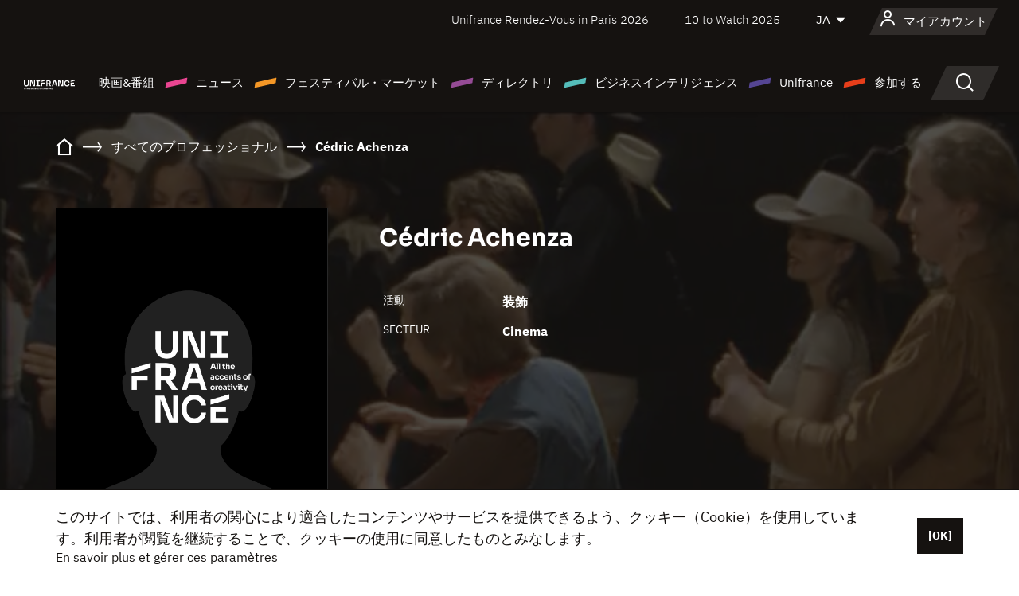

--- FILE ---
content_type: text/html; charset=utf-8
request_url: https://www.google.com/recaptcha/api2/anchor?ar=1&k=6LcJfHopAAAAAJA2ysQXhcpcbIYJi36tX6uIGLaU&co=aHR0cHM6Ly9qYXBhbi51bmlmcmFuY2Uub3JnOjQ0Mw..&hl=en&v=PoyoqOPhxBO7pBk68S4YbpHZ&size=normal&anchor-ms=20000&execute-ms=30000&cb=oxekl4533cgn
body_size: 49302
content:
<!DOCTYPE HTML><html dir="ltr" lang="en"><head><meta http-equiv="Content-Type" content="text/html; charset=UTF-8">
<meta http-equiv="X-UA-Compatible" content="IE=edge">
<title>reCAPTCHA</title>
<style type="text/css">
/* cyrillic-ext */
@font-face {
  font-family: 'Roboto';
  font-style: normal;
  font-weight: 400;
  font-stretch: 100%;
  src: url(//fonts.gstatic.com/s/roboto/v48/KFO7CnqEu92Fr1ME7kSn66aGLdTylUAMa3GUBHMdazTgWw.woff2) format('woff2');
  unicode-range: U+0460-052F, U+1C80-1C8A, U+20B4, U+2DE0-2DFF, U+A640-A69F, U+FE2E-FE2F;
}
/* cyrillic */
@font-face {
  font-family: 'Roboto';
  font-style: normal;
  font-weight: 400;
  font-stretch: 100%;
  src: url(//fonts.gstatic.com/s/roboto/v48/KFO7CnqEu92Fr1ME7kSn66aGLdTylUAMa3iUBHMdazTgWw.woff2) format('woff2');
  unicode-range: U+0301, U+0400-045F, U+0490-0491, U+04B0-04B1, U+2116;
}
/* greek-ext */
@font-face {
  font-family: 'Roboto';
  font-style: normal;
  font-weight: 400;
  font-stretch: 100%;
  src: url(//fonts.gstatic.com/s/roboto/v48/KFO7CnqEu92Fr1ME7kSn66aGLdTylUAMa3CUBHMdazTgWw.woff2) format('woff2');
  unicode-range: U+1F00-1FFF;
}
/* greek */
@font-face {
  font-family: 'Roboto';
  font-style: normal;
  font-weight: 400;
  font-stretch: 100%;
  src: url(//fonts.gstatic.com/s/roboto/v48/KFO7CnqEu92Fr1ME7kSn66aGLdTylUAMa3-UBHMdazTgWw.woff2) format('woff2');
  unicode-range: U+0370-0377, U+037A-037F, U+0384-038A, U+038C, U+038E-03A1, U+03A3-03FF;
}
/* math */
@font-face {
  font-family: 'Roboto';
  font-style: normal;
  font-weight: 400;
  font-stretch: 100%;
  src: url(//fonts.gstatic.com/s/roboto/v48/KFO7CnqEu92Fr1ME7kSn66aGLdTylUAMawCUBHMdazTgWw.woff2) format('woff2');
  unicode-range: U+0302-0303, U+0305, U+0307-0308, U+0310, U+0312, U+0315, U+031A, U+0326-0327, U+032C, U+032F-0330, U+0332-0333, U+0338, U+033A, U+0346, U+034D, U+0391-03A1, U+03A3-03A9, U+03B1-03C9, U+03D1, U+03D5-03D6, U+03F0-03F1, U+03F4-03F5, U+2016-2017, U+2034-2038, U+203C, U+2040, U+2043, U+2047, U+2050, U+2057, U+205F, U+2070-2071, U+2074-208E, U+2090-209C, U+20D0-20DC, U+20E1, U+20E5-20EF, U+2100-2112, U+2114-2115, U+2117-2121, U+2123-214F, U+2190, U+2192, U+2194-21AE, U+21B0-21E5, U+21F1-21F2, U+21F4-2211, U+2213-2214, U+2216-22FF, U+2308-230B, U+2310, U+2319, U+231C-2321, U+2336-237A, U+237C, U+2395, U+239B-23B7, U+23D0, U+23DC-23E1, U+2474-2475, U+25AF, U+25B3, U+25B7, U+25BD, U+25C1, U+25CA, U+25CC, U+25FB, U+266D-266F, U+27C0-27FF, U+2900-2AFF, U+2B0E-2B11, U+2B30-2B4C, U+2BFE, U+3030, U+FF5B, U+FF5D, U+1D400-1D7FF, U+1EE00-1EEFF;
}
/* symbols */
@font-face {
  font-family: 'Roboto';
  font-style: normal;
  font-weight: 400;
  font-stretch: 100%;
  src: url(//fonts.gstatic.com/s/roboto/v48/KFO7CnqEu92Fr1ME7kSn66aGLdTylUAMaxKUBHMdazTgWw.woff2) format('woff2');
  unicode-range: U+0001-000C, U+000E-001F, U+007F-009F, U+20DD-20E0, U+20E2-20E4, U+2150-218F, U+2190, U+2192, U+2194-2199, U+21AF, U+21E6-21F0, U+21F3, U+2218-2219, U+2299, U+22C4-22C6, U+2300-243F, U+2440-244A, U+2460-24FF, U+25A0-27BF, U+2800-28FF, U+2921-2922, U+2981, U+29BF, U+29EB, U+2B00-2BFF, U+4DC0-4DFF, U+FFF9-FFFB, U+10140-1018E, U+10190-1019C, U+101A0, U+101D0-101FD, U+102E0-102FB, U+10E60-10E7E, U+1D2C0-1D2D3, U+1D2E0-1D37F, U+1F000-1F0FF, U+1F100-1F1AD, U+1F1E6-1F1FF, U+1F30D-1F30F, U+1F315, U+1F31C, U+1F31E, U+1F320-1F32C, U+1F336, U+1F378, U+1F37D, U+1F382, U+1F393-1F39F, U+1F3A7-1F3A8, U+1F3AC-1F3AF, U+1F3C2, U+1F3C4-1F3C6, U+1F3CA-1F3CE, U+1F3D4-1F3E0, U+1F3ED, U+1F3F1-1F3F3, U+1F3F5-1F3F7, U+1F408, U+1F415, U+1F41F, U+1F426, U+1F43F, U+1F441-1F442, U+1F444, U+1F446-1F449, U+1F44C-1F44E, U+1F453, U+1F46A, U+1F47D, U+1F4A3, U+1F4B0, U+1F4B3, U+1F4B9, U+1F4BB, U+1F4BF, U+1F4C8-1F4CB, U+1F4D6, U+1F4DA, U+1F4DF, U+1F4E3-1F4E6, U+1F4EA-1F4ED, U+1F4F7, U+1F4F9-1F4FB, U+1F4FD-1F4FE, U+1F503, U+1F507-1F50B, U+1F50D, U+1F512-1F513, U+1F53E-1F54A, U+1F54F-1F5FA, U+1F610, U+1F650-1F67F, U+1F687, U+1F68D, U+1F691, U+1F694, U+1F698, U+1F6AD, U+1F6B2, U+1F6B9-1F6BA, U+1F6BC, U+1F6C6-1F6CF, U+1F6D3-1F6D7, U+1F6E0-1F6EA, U+1F6F0-1F6F3, U+1F6F7-1F6FC, U+1F700-1F7FF, U+1F800-1F80B, U+1F810-1F847, U+1F850-1F859, U+1F860-1F887, U+1F890-1F8AD, U+1F8B0-1F8BB, U+1F8C0-1F8C1, U+1F900-1F90B, U+1F93B, U+1F946, U+1F984, U+1F996, U+1F9E9, U+1FA00-1FA6F, U+1FA70-1FA7C, U+1FA80-1FA89, U+1FA8F-1FAC6, U+1FACE-1FADC, U+1FADF-1FAE9, U+1FAF0-1FAF8, U+1FB00-1FBFF;
}
/* vietnamese */
@font-face {
  font-family: 'Roboto';
  font-style: normal;
  font-weight: 400;
  font-stretch: 100%;
  src: url(//fonts.gstatic.com/s/roboto/v48/KFO7CnqEu92Fr1ME7kSn66aGLdTylUAMa3OUBHMdazTgWw.woff2) format('woff2');
  unicode-range: U+0102-0103, U+0110-0111, U+0128-0129, U+0168-0169, U+01A0-01A1, U+01AF-01B0, U+0300-0301, U+0303-0304, U+0308-0309, U+0323, U+0329, U+1EA0-1EF9, U+20AB;
}
/* latin-ext */
@font-face {
  font-family: 'Roboto';
  font-style: normal;
  font-weight: 400;
  font-stretch: 100%;
  src: url(//fonts.gstatic.com/s/roboto/v48/KFO7CnqEu92Fr1ME7kSn66aGLdTylUAMa3KUBHMdazTgWw.woff2) format('woff2');
  unicode-range: U+0100-02BA, U+02BD-02C5, U+02C7-02CC, U+02CE-02D7, U+02DD-02FF, U+0304, U+0308, U+0329, U+1D00-1DBF, U+1E00-1E9F, U+1EF2-1EFF, U+2020, U+20A0-20AB, U+20AD-20C0, U+2113, U+2C60-2C7F, U+A720-A7FF;
}
/* latin */
@font-face {
  font-family: 'Roboto';
  font-style: normal;
  font-weight: 400;
  font-stretch: 100%;
  src: url(//fonts.gstatic.com/s/roboto/v48/KFO7CnqEu92Fr1ME7kSn66aGLdTylUAMa3yUBHMdazQ.woff2) format('woff2');
  unicode-range: U+0000-00FF, U+0131, U+0152-0153, U+02BB-02BC, U+02C6, U+02DA, U+02DC, U+0304, U+0308, U+0329, U+2000-206F, U+20AC, U+2122, U+2191, U+2193, U+2212, U+2215, U+FEFF, U+FFFD;
}
/* cyrillic-ext */
@font-face {
  font-family: 'Roboto';
  font-style: normal;
  font-weight: 500;
  font-stretch: 100%;
  src: url(//fonts.gstatic.com/s/roboto/v48/KFO7CnqEu92Fr1ME7kSn66aGLdTylUAMa3GUBHMdazTgWw.woff2) format('woff2');
  unicode-range: U+0460-052F, U+1C80-1C8A, U+20B4, U+2DE0-2DFF, U+A640-A69F, U+FE2E-FE2F;
}
/* cyrillic */
@font-face {
  font-family: 'Roboto';
  font-style: normal;
  font-weight: 500;
  font-stretch: 100%;
  src: url(//fonts.gstatic.com/s/roboto/v48/KFO7CnqEu92Fr1ME7kSn66aGLdTylUAMa3iUBHMdazTgWw.woff2) format('woff2');
  unicode-range: U+0301, U+0400-045F, U+0490-0491, U+04B0-04B1, U+2116;
}
/* greek-ext */
@font-face {
  font-family: 'Roboto';
  font-style: normal;
  font-weight: 500;
  font-stretch: 100%;
  src: url(//fonts.gstatic.com/s/roboto/v48/KFO7CnqEu92Fr1ME7kSn66aGLdTylUAMa3CUBHMdazTgWw.woff2) format('woff2');
  unicode-range: U+1F00-1FFF;
}
/* greek */
@font-face {
  font-family: 'Roboto';
  font-style: normal;
  font-weight: 500;
  font-stretch: 100%;
  src: url(//fonts.gstatic.com/s/roboto/v48/KFO7CnqEu92Fr1ME7kSn66aGLdTylUAMa3-UBHMdazTgWw.woff2) format('woff2');
  unicode-range: U+0370-0377, U+037A-037F, U+0384-038A, U+038C, U+038E-03A1, U+03A3-03FF;
}
/* math */
@font-face {
  font-family: 'Roboto';
  font-style: normal;
  font-weight: 500;
  font-stretch: 100%;
  src: url(//fonts.gstatic.com/s/roboto/v48/KFO7CnqEu92Fr1ME7kSn66aGLdTylUAMawCUBHMdazTgWw.woff2) format('woff2');
  unicode-range: U+0302-0303, U+0305, U+0307-0308, U+0310, U+0312, U+0315, U+031A, U+0326-0327, U+032C, U+032F-0330, U+0332-0333, U+0338, U+033A, U+0346, U+034D, U+0391-03A1, U+03A3-03A9, U+03B1-03C9, U+03D1, U+03D5-03D6, U+03F0-03F1, U+03F4-03F5, U+2016-2017, U+2034-2038, U+203C, U+2040, U+2043, U+2047, U+2050, U+2057, U+205F, U+2070-2071, U+2074-208E, U+2090-209C, U+20D0-20DC, U+20E1, U+20E5-20EF, U+2100-2112, U+2114-2115, U+2117-2121, U+2123-214F, U+2190, U+2192, U+2194-21AE, U+21B0-21E5, U+21F1-21F2, U+21F4-2211, U+2213-2214, U+2216-22FF, U+2308-230B, U+2310, U+2319, U+231C-2321, U+2336-237A, U+237C, U+2395, U+239B-23B7, U+23D0, U+23DC-23E1, U+2474-2475, U+25AF, U+25B3, U+25B7, U+25BD, U+25C1, U+25CA, U+25CC, U+25FB, U+266D-266F, U+27C0-27FF, U+2900-2AFF, U+2B0E-2B11, U+2B30-2B4C, U+2BFE, U+3030, U+FF5B, U+FF5D, U+1D400-1D7FF, U+1EE00-1EEFF;
}
/* symbols */
@font-face {
  font-family: 'Roboto';
  font-style: normal;
  font-weight: 500;
  font-stretch: 100%;
  src: url(//fonts.gstatic.com/s/roboto/v48/KFO7CnqEu92Fr1ME7kSn66aGLdTylUAMaxKUBHMdazTgWw.woff2) format('woff2');
  unicode-range: U+0001-000C, U+000E-001F, U+007F-009F, U+20DD-20E0, U+20E2-20E4, U+2150-218F, U+2190, U+2192, U+2194-2199, U+21AF, U+21E6-21F0, U+21F3, U+2218-2219, U+2299, U+22C4-22C6, U+2300-243F, U+2440-244A, U+2460-24FF, U+25A0-27BF, U+2800-28FF, U+2921-2922, U+2981, U+29BF, U+29EB, U+2B00-2BFF, U+4DC0-4DFF, U+FFF9-FFFB, U+10140-1018E, U+10190-1019C, U+101A0, U+101D0-101FD, U+102E0-102FB, U+10E60-10E7E, U+1D2C0-1D2D3, U+1D2E0-1D37F, U+1F000-1F0FF, U+1F100-1F1AD, U+1F1E6-1F1FF, U+1F30D-1F30F, U+1F315, U+1F31C, U+1F31E, U+1F320-1F32C, U+1F336, U+1F378, U+1F37D, U+1F382, U+1F393-1F39F, U+1F3A7-1F3A8, U+1F3AC-1F3AF, U+1F3C2, U+1F3C4-1F3C6, U+1F3CA-1F3CE, U+1F3D4-1F3E0, U+1F3ED, U+1F3F1-1F3F3, U+1F3F5-1F3F7, U+1F408, U+1F415, U+1F41F, U+1F426, U+1F43F, U+1F441-1F442, U+1F444, U+1F446-1F449, U+1F44C-1F44E, U+1F453, U+1F46A, U+1F47D, U+1F4A3, U+1F4B0, U+1F4B3, U+1F4B9, U+1F4BB, U+1F4BF, U+1F4C8-1F4CB, U+1F4D6, U+1F4DA, U+1F4DF, U+1F4E3-1F4E6, U+1F4EA-1F4ED, U+1F4F7, U+1F4F9-1F4FB, U+1F4FD-1F4FE, U+1F503, U+1F507-1F50B, U+1F50D, U+1F512-1F513, U+1F53E-1F54A, U+1F54F-1F5FA, U+1F610, U+1F650-1F67F, U+1F687, U+1F68D, U+1F691, U+1F694, U+1F698, U+1F6AD, U+1F6B2, U+1F6B9-1F6BA, U+1F6BC, U+1F6C6-1F6CF, U+1F6D3-1F6D7, U+1F6E0-1F6EA, U+1F6F0-1F6F3, U+1F6F7-1F6FC, U+1F700-1F7FF, U+1F800-1F80B, U+1F810-1F847, U+1F850-1F859, U+1F860-1F887, U+1F890-1F8AD, U+1F8B0-1F8BB, U+1F8C0-1F8C1, U+1F900-1F90B, U+1F93B, U+1F946, U+1F984, U+1F996, U+1F9E9, U+1FA00-1FA6F, U+1FA70-1FA7C, U+1FA80-1FA89, U+1FA8F-1FAC6, U+1FACE-1FADC, U+1FADF-1FAE9, U+1FAF0-1FAF8, U+1FB00-1FBFF;
}
/* vietnamese */
@font-face {
  font-family: 'Roboto';
  font-style: normal;
  font-weight: 500;
  font-stretch: 100%;
  src: url(//fonts.gstatic.com/s/roboto/v48/KFO7CnqEu92Fr1ME7kSn66aGLdTylUAMa3OUBHMdazTgWw.woff2) format('woff2');
  unicode-range: U+0102-0103, U+0110-0111, U+0128-0129, U+0168-0169, U+01A0-01A1, U+01AF-01B0, U+0300-0301, U+0303-0304, U+0308-0309, U+0323, U+0329, U+1EA0-1EF9, U+20AB;
}
/* latin-ext */
@font-face {
  font-family: 'Roboto';
  font-style: normal;
  font-weight: 500;
  font-stretch: 100%;
  src: url(//fonts.gstatic.com/s/roboto/v48/KFO7CnqEu92Fr1ME7kSn66aGLdTylUAMa3KUBHMdazTgWw.woff2) format('woff2');
  unicode-range: U+0100-02BA, U+02BD-02C5, U+02C7-02CC, U+02CE-02D7, U+02DD-02FF, U+0304, U+0308, U+0329, U+1D00-1DBF, U+1E00-1E9F, U+1EF2-1EFF, U+2020, U+20A0-20AB, U+20AD-20C0, U+2113, U+2C60-2C7F, U+A720-A7FF;
}
/* latin */
@font-face {
  font-family: 'Roboto';
  font-style: normal;
  font-weight: 500;
  font-stretch: 100%;
  src: url(//fonts.gstatic.com/s/roboto/v48/KFO7CnqEu92Fr1ME7kSn66aGLdTylUAMa3yUBHMdazQ.woff2) format('woff2');
  unicode-range: U+0000-00FF, U+0131, U+0152-0153, U+02BB-02BC, U+02C6, U+02DA, U+02DC, U+0304, U+0308, U+0329, U+2000-206F, U+20AC, U+2122, U+2191, U+2193, U+2212, U+2215, U+FEFF, U+FFFD;
}
/* cyrillic-ext */
@font-face {
  font-family: 'Roboto';
  font-style: normal;
  font-weight: 900;
  font-stretch: 100%;
  src: url(//fonts.gstatic.com/s/roboto/v48/KFO7CnqEu92Fr1ME7kSn66aGLdTylUAMa3GUBHMdazTgWw.woff2) format('woff2');
  unicode-range: U+0460-052F, U+1C80-1C8A, U+20B4, U+2DE0-2DFF, U+A640-A69F, U+FE2E-FE2F;
}
/* cyrillic */
@font-face {
  font-family: 'Roboto';
  font-style: normal;
  font-weight: 900;
  font-stretch: 100%;
  src: url(//fonts.gstatic.com/s/roboto/v48/KFO7CnqEu92Fr1ME7kSn66aGLdTylUAMa3iUBHMdazTgWw.woff2) format('woff2');
  unicode-range: U+0301, U+0400-045F, U+0490-0491, U+04B0-04B1, U+2116;
}
/* greek-ext */
@font-face {
  font-family: 'Roboto';
  font-style: normal;
  font-weight: 900;
  font-stretch: 100%;
  src: url(//fonts.gstatic.com/s/roboto/v48/KFO7CnqEu92Fr1ME7kSn66aGLdTylUAMa3CUBHMdazTgWw.woff2) format('woff2');
  unicode-range: U+1F00-1FFF;
}
/* greek */
@font-face {
  font-family: 'Roboto';
  font-style: normal;
  font-weight: 900;
  font-stretch: 100%;
  src: url(//fonts.gstatic.com/s/roboto/v48/KFO7CnqEu92Fr1ME7kSn66aGLdTylUAMa3-UBHMdazTgWw.woff2) format('woff2');
  unicode-range: U+0370-0377, U+037A-037F, U+0384-038A, U+038C, U+038E-03A1, U+03A3-03FF;
}
/* math */
@font-face {
  font-family: 'Roboto';
  font-style: normal;
  font-weight: 900;
  font-stretch: 100%;
  src: url(//fonts.gstatic.com/s/roboto/v48/KFO7CnqEu92Fr1ME7kSn66aGLdTylUAMawCUBHMdazTgWw.woff2) format('woff2');
  unicode-range: U+0302-0303, U+0305, U+0307-0308, U+0310, U+0312, U+0315, U+031A, U+0326-0327, U+032C, U+032F-0330, U+0332-0333, U+0338, U+033A, U+0346, U+034D, U+0391-03A1, U+03A3-03A9, U+03B1-03C9, U+03D1, U+03D5-03D6, U+03F0-03F1, U+03F4-03F5, U+2016-2017, U+2034-2038, U+203C, U+2040, U+2043, U+2047, U+2050, U+2057, U+205F, U+2070-2071, U+2074-208E, U+2090-209C, U+20D0-20DC, U+20E1, U+20E5-20EF, U+2100-2112, U+2114-2115, U+2117-2121, U+2123-214F, U+2190, U+2192, U+2194-21AE, U+21B0-21E5, U+21F1-21F2, U+21F4-2211, U+2213-2214, U+2216-22FF, U+2308-230B, U+2310, U+2319, U+231C-2321, U+2336-237A, U+237C, U+2395, U+239B-23B7, U+23D0, U+23DC-23E1, U+2474-2475, U+25AF, U+25B3, U+25B7, U+25BD, U+25C1, U+25CA, U+25CC, U+25FB, U+266D-266F, U+27C0-27FF, U+2900-2AFF, U+2B0E-2B11, U+2B30-2B4C, U+2BFE, U+3030, U+FF5B, U+FF5D, U+1D400-1D7FF, U+1EE00-1EEFF;
}
/* symbols */
@font-face {
  font-family: 'Roboto';
  font-style: normal;
  font-weight: 900;
  font-stretch: 100%;
  src: url(//fonts.gstatic.com/s/roboto/v48/KFO7CnqEu92Fr1ME7kSn66aGLdTylUAMaxKUBHMdazTgWw.woff2) format('woff2');
  unicode-range: U+0001-000C, U+000E-001F, U+007F-009F, U+20DD-20E0, U+20E2-20E4, U+2150-218F, U+2190, U+2192, U+2194-2199, U+21AF, U+21E6-21F0, U+21F3, U+2218-2219, U+2299, U+22C4-22C6, U+2300-243F, U+2440-244A, U+2460-24FF, U+25A0-27BF, U+2800-28FF, U+2921-2922, U+2981, U+29BF, U+29EB, U+2B00-2BFF, U+4DC0-4DFF, U+FFF9-FFFB, U+10140-1018E, U+10190-1019C, U+101A0, U+101D0-101FD, U+102E0-102FB, U+10E60-10E7E, U+1D2C0-1D2D3, U+1D2E0-1D37F, U+1F000-1F0FF, U+1F100-1F1AD, U+1F1E6-1F1FF, U+1F30D-1F30F, U+1F315, U+1F31C, U+1F31E, U+1F320-1F32C, U+1F336, U+1F378, U+1F37D, U+1F382, U+1F393-1F39F, U+1F3A7-1F3A8, U+1F3AC-1F3AF, U+1F3C2, U+1F3C4-1F3C6, U+1F3CA-1F3CE, U+1F3D4-1F3E0, U+1F3ED, U+1F3F1-1F3F3, U+1F3F5-1F3F7, U+1F408, U+1F415, U+1F41F, U+1F426, U+1F43F, U+1F441-1F442, U+1F444, U+1F446-1F449, U+1F44C-1F44E, U+1F453, U+1F46A, U+1F47D, U+1F4A3, U+1F4B0, U+1F4B3, U+1F4B9, U+1F4BB, U+1F4BF, U+1F4C8-1F4CB, U+1F4D6, U+1F4DA, U+1F4DF, U+1F4E3-1F4E6, U+1F4EA-1F4ED, U+1F4F7, U+1F4F9-1F4FB, U+1F4FD-1F4FE, U+1F503, U+1F507-1F50B, U+1F50D, U+1F512-1F513, U+1F53E-1F54A, U+1F54F-1F5FA, U+1F610, U+1F650-1F67F, U+1F687, U+1F68D, U+1F691, U+1F694, U+1F698, U+1F6AD, U+1F6B2, U+1F6B9-1F6BA, U+1F6BC, U+1F6C6-1F6CF, U+1F6D3-1F6D7, U+1F6E0-1F6EA, U+1F6F0-1F6F3, U+1F6F7-1F6FC, U+1F700-1F7FF, U+1F800-1F80B, U+1F810-1F847, U+1F850-1F859, U+1F860-1F887, U+1F890-1F8AD, U+1F8B0-1F8BB, U+1F8C0-1F8C1, U+1F900-1F90B, U+1F93B, U+1F946, U+1F984, U+1F996, U+1F9E9, U+1FA00-1FA6F, U+1FA70-1FA7C, U+1FA80-1FA89, U+1FA8F-1FAC6, U+1FACE-1FADC, U+1FADF-1FAE9, U+1FAF0-1FAF8, U+1FB00-1FBFF;
}
/* vietnamese */
@font-face {
  font-family: 'Roboto';
  font-style: normal;
  font-weight: 900;
  font-stretch: 100%;
  src: url(//fonts.gstatic.com/s/roboto/v48/KFO7CnqEu92Fr1ME7kSn66aGLdTylUAMa3OUBHMdazTgWw.woff2) format('woff2');
  unicode-range: U+0102-0103, U+0110-0111, U+0128-0129, U+0168-0169, U+01A0-01A1, U+01AF-01B0, U+0300-0301, U+0303-0304, U+0308-0309, U+0323, U+0329, U+1EA0-1EF9, U+20AB;
}
/* latin-ext */
@font-face {
  font-family: 'Roboto';
  font-style: normal;
  font-weight: 900;
  font-stretch: 100%;
  src: url(//fonts.gstatic.com/s/roboto/v48/KFO7CnqEu92Fr1ME7kSn66aGLdTylUAMa3KUBHMdazTgWw.woff2) format('woff2');
  unicode-range: U+0100-02BA, U+02BD-02C5, U+02C7-02CC, U+02CE-02D7, U+02DD-02FF, U+0304, U+0308, U+0329, U+1D00-1DBF, U+1E00-1E9F, U+1EF2-1EFF, U+2020, U+20A0-20AB, U+20AD-20C0, U+2113, U+2C60-2C7F, U+A720-A7FF;
}
/* latin */
@font-face {
  font-family: 'Roboto';
  font-style: normal;
  font-weight: 900;
  font-stretch: 100%;
  src: url(//fonts.gstatic.com/s/roboto/v48/KFO7CnqEu92Fr1ME7kSn66aGLdTylUAMa3yUBHMdazQ.woff2) format('woff2');
  unicode-range: U+0000-00FF, U+0131, U+0152-0153, U+02BB-02BC, U+02C6, U+02DA, U+02DC, U+0304, U+0308, U+0329, U+2000-206F, U+20AC, U+2122, U+2191, U+2193, U+2212, U+2215, U+FEFF, U+FFFD;
}

</style>
<link rel="stylesheet" type="text/css" href="https://www.gstatic.com/recaptcha/releases/PoyoqOPhxBO7pBk68S4YbpHZ/styles__ltr.css">
<script nonce="KIRXevFdWshhxRM2igr2YA" type="text/javascript">window['__recaptcha_api'] = 'https://www.google.com/recaptcha/api2/';</script>
<script type="text/javascript" src="https://www.gstatic.com/recaptcha/releases/PoyoqOPhxBO7pBk68S4YbpHZ/recaptcha__en.js" nonce="KIRXevFdWshhxRM2igr2YA">
      
    </script></head>
<body><div id="rc-anchor-alert" class="rc-anchor-alert"></div>
<input type="hidden" id="recaptcha-token" value="[base64]">
<script type="text/javascript" nonce="KIRXevFdWshhxRM2igr2YA">
      recaptcha.anchor.Main.init("[\x22ainput\x22,[\x22bgdata\x22,\x22\x22,\[base64]/[base64]/[base64]/[base64]/[base64]/UltsKytdPUU6KEU8MjA0OD9SW2wrK109RT4+NnwxOTI6KChFJjY0NTEyKT09NTUyOTYmJk0rMTxjLmxlbmd0aCYmKGMuY2hhckNvZGVBdChNKzEpJjY0NTEyKT09NTYzMjA/[base64]/[base64]/[base64]/[base64]/[base64]/[base64]/[base64]\x22,\[base64]\x22,\[base64]/Cs8OOw78XcU1mCsKAPRnCmg/ChFU6wrnDk8Onw6nDrRjDtwpfOBVuRsKRwrsbDsOfw61QwpxNOcKiwoHDlsO/w5gfw5HCkSJPFhvClcOcw5xRd8Khw6TDlMKxw5jChhoLwqZ4ShslXHo0w6pqwplkw5RGNsKbAcO4w6zDnEZZKcO4w6/Di8O3HHVJw43CsXrDskXDjw/Cp8KfWzJdNcOhcMOzw4h/w4bCmXjCscOMw6rCnMO3w5MQc0pUb8OHUzPCjcOrIBw5w7UTwpXDtcOXw4fCk8OHwpHCnDdlw6HChMK9woxSwrDDqBh4woDDjMK1w4Buwr8OAcK0J8OWw6HDrlBkTSNDwo7DksKLwpnCrF3DmEfDpyTClHvCmxjDvkcYwrYqSCHCpcK1w4LClMKuwpdiAT3CmcKKw4/DtX5BOsKCw7LClSBQwoxmGVwRwoA6KFbDlGM9w5EmMlx3wpPChVQ5wpxbHcKJdQTDrUPCtcONw7HDq8Kra8K9wpkEwqHCs8KuwqdmJcOKwr7CmMKZEcKaZRPDmMOIHw/DvHJ/P8KwwqPChcOMbsKldcKSwqrCk1/DrzLDkgTCqSfCp8OHPAUkw5Viw5HDosKiK0rDtGHCnQE+w7nCusK3GMKHwpMlw4djwoLCpMO4ScOgAnjCjMKUw5jDiR/CqU/DncKyw51jKsOcRW81VMK6OsKqEMK7EGI+EsKGwp40HFvCsMKZTcODw6sbwr82U2tzw7BFworDm8KBW8KVwpApw6HDo8Kpwq/DuVgqVcK+wrfDsXbDrcOZw5c0wpVtwprCrsO/w6zCnT50w7BvwpdDw5rCrCHDj2JKd2tFGcK6wpkXT8OFw5jDjG3DkMOEw6xHXcOmSX3CisKCHjI4dB8iwpVAwoVNUUfCusODUnbDmcK/BlkgwrlDKsOEw4/[base64]/[base64]/w7nCqC/CjMOcw6LDlF/CiR4QDVbDtCU/FcK9wo/[base64]/DjXdRAHHDvQTCmnVnHzIETcKKwr9tdsO4wpPCv8KVPsOSwovChcOQFz9oMALDo8OIw4USTwnDuWgSLA4XMMOoIBrCi8KUw4wWaillRivDmMKPJcKqPsKhwrzDvcOwJErDs1PDsDAHw5bDp8OwV0zCuQUmaUjDjAAXw4UcCMOfPDHDmQ/DnMK7cFwbOHbCsjYiw74RXl0Gwqp3wpgQVmDDusOVwr3Cs3YKVsKlEsKTc8OCd20BEcKAEMKAwpIzw6jClxFyNg/DvDIQOMKuCllHDSUKNXENLQTCmWLDrFLDuC8rwoEmw5dbS8KODnwOBsKaw57CsMO5w6zCmEFww5k7TMKdaMOqdn/CvA5Bw45YBXzDli3CucOMw5DCrXhOVR3DszhnfsO7wo11GhFdfW9kSWVkEHnCk2XCoMKUJAvDkRLDixLChRDDmDrDpwLCjR/DscOXW8K1N0bDkMOEa3YhNTJnUBbCsEg3Qi1UbsKCw5XDgcOyQ8OLfsOkIMKIZRxRe21RwpTCmcOIFF5lw57DkwDCusO6w7vCqh3CuB0rw7p/[base64]/DpwbCoFseX8KrworCuCDCqBjCsnjDumPDsVjCkTRvDzvCpsK7IcOrwp7CvsOKWTo7woLDl8OBwrctDEsKHMKKw4B/C8Ovwqhkwq/Ck8O6B2QBw6bCnSsowrvDgldtw5ArwoNgMHvCt8O3wqPCssKMUzXCvVjCvMKQGcOEwo55Q0LDj0zDqHEBMsOIw6pVU8KVGSPCsnfDgBFuw6RsIk7DkcKjwoNpwr7DrW/CiWEuB153EsOXBjIIw444BsOUwpU/woRTUgUmw5EOw4rDgcO3M8Ofw6LCiADDoH4KTnHDrMKCKhgDw7vCriPDiMKpwqMJbRvDm8OwPkHCu8O6PloLcMK5XcOXw4JrHH7DhMO/w7rDuw/CosObb8KeZsKDZcOnYQM7GcK5wpfDsUoaw50XHwrDjhTDvwPCqcO1FAwxw7PDl8OkwprCoMO7wrcawpwpw5svw7Jqwrw+wqvDj8KHw4FkwpZHQ2bCkMKOwpE/wrZhw5V3I8OiP8Kxw6fCicOtwrQQFHvDlMORw6TCoXjDtcKGw5bChMOPw4QDU8OUaMK5bsO7RMKcwo0vcsOwdgIaw7TDlRIvw6lDw6DDiT7CnMORR8OQSWTCt8KRw5fClgFiwqYRDDIdw4sWUsK2BMOAw79AfCJUwqEbMRjDsl1SfMOXTghtTsOiw7/CoFgWPsKBdMKXR8O1D2TDsVXDmcKHwqfCg8K3wrzDn8OaSsKCwpMQQMK/w6sCwrjCkHsewopow4LDlCzDtD51F8OVVMO8UT8ywoYkfsOCMMOmdiJbNH7Dry3DrE7DmTfDksOlU8O6wrjDiC4twqENQcOVDzDCh8Osw4BeaXs0w6YFw6h0acOSwqEIMSvDvTo/wphVwqlhCG45w73DksO6Wn/ChgLCpMKUYMKOFcKLOClla8O6w7HCvsKqw4o2S8KBw4RINzMBUnnDk8KHwopkwq4THMOrw7EXJ21ZOC3DoBFXwqTCn8KRw5PCqUxzw5weQjjClsOYJXcwwpvCscKbSwhUMkTDl8Kfw4E0w4nDs8K6FlUXwoBYcMOwSsKcYhfDqAw/w5pDw7rDhcKFN8OoezI+w5XClktAw7/[base64]/CqsKIw5vDjRtYaHvCmMO/wrfDl058wpTDhsOlwrIRwonDisKnwrbCs8K6ZxoQwprDhXrDknxhwq3Dg8Klw5U5EsKIwpJLJMKAwrAhGMKuwpbCkMKGbcORMMK3w4/Co0DDqsKcw60MQsOQKMKTb8ODw6zCkMOlF8OsXgvDoDoqw61Rw6XDhMOKGMO+AsONaMOSC3EdSC7Cmj3CncKXJWhawq0Fwp3Di1FTNgvCrDknf8OjBcOrw5nCoMOhwpTCtxbCrXPDkk1ew6XCsA/CiMOYwp7DgSfCr8OmwrwDw7Yswr8uw49pax/DrUTDmSI5woLCtSwCWMOKwrdhw41/JsKjwr/Ci8OUesOuwpPDoB3DiWfCmDDChcKlcGZ9wqxxWCEzw7rDnWQUCwbCnMK2SMKiE3TDlsOHYsOYVMKfbVXDozvCosONeFQyecOLbMKewpLCq1HDoUMxwp/DpsO8UcObw73Cj0fDl8Onw7nDjMKdP8O9wpHDgEduw7JodcOww5PDrFFXS2DDqAVpw7HCoMKqXsOow4/DgcK2L8K5wqp1UMKyZcOhYsOoHHAGw4p/wr1GwoFOwr/[base64]/Du1Uuwr9RezDCncKgbTcBwoohVcKQZsK+wo3Du8K1VV9vwps/w74DL8Otw6QLCsKHw5tfUsKHwr5HR8Osw58VAcKtVMOfFMK7SMOLb8OTYiTCssK2w4lzwpPDgizClFvCkMKIwrU3WgoKPVnCssOWwq7DuADCsMKVScKyMykKZ8Kuwr1eQ8Oiw5dYUsKowrpPTMOEP8O0w5AAecK7HcO2wp/CpHA2w7wVX3vDm2XCl8Kfwp/DkGsJICnDscKkwqotw4rCiMO1w57DpXfCnj4fNkEqLsOqwoRPO8Oxw7PDlsObV8OlDMO7wqQ7wrDCkkHCgcKUK1cFKlXDqsKtKMOuwpLDkcK0eTTCqRPDlVRMw4/[base64]/[base64]/Dt8Kvw7HCi2E4MMOjw7XCoAI/[base64]/wrV+wqZHwonCr8KiUE/DkmfDhgkLwqoZDMKWwqXDocK/fcOtw5DCk8Kcw7tQHjHDhsKQwr7CnsOoTGXDjHZ1wq3DgCMlw5TCjVLCo1lbIGt8XcOzJHJMYWHDkkrCmsO+wpDCq8OZNkPCl2nClEgndwTCrcOOw5F1wo1fwqxVwotuSD7Cs37DtsOwacOPH8KfQBIIwp/CqCYxw6/[base64]/[base64]/DhcOyR8KWw7LCk8KHZAjCscOeRcOoMMOew4lFIsKxbkzDn8ObOyTDi8OWwpfDtMOgbMKow4jDgXHCsMOlbMO+w6Z2K37DgMKVOMK+w7RBwoo6w7MvDsOoSDRqw4l8w6chOMKEw6zDt1k/esOPZCl+wpjDr8KbwpIcw6Yxw7k9wqnDoMKMbMOhNcOTwqYrwr/[base64]/Cs1F2woUzTMK/[base64]/CrG4Yw5TCn8OLF8KIEzExwoHDu8KgC2rCvMKFC0PCkEDDhG7CtTgOcMKMEMK1WcKGw5JbwqdMwp7Dv8Kaw7TDoQLCicO2w6cmw7TDmXPCg1JXFzUJMgHCtMOfwqwBO8O/wqITwoArwpojU8Oow7PCgMODMClTDcKKwpdDw7DChTlkFsOOW33CscKmN8KwUcOzw4gLw6RSR8O/G8KIAMOuw6DDiMK3wpfCtsOkOi7CtcOgwod+w6nDsFBBwpVxwqnDrzEMwpXDo0onwozDvcK/HCYdGsKDw4ZtN1PDihPDusKhwrwxwr3Cq1fDsMK/w5MMXyVWwoUjw4TCtsK5QMKEwoHDssKww58iw53CpMO4wpcONcKJw6ELw6vCp14KDyknw5HDl10mw6nCqMKcLsOOwpZ9C8OQacO/wpwTwqXCpsOjwq3DuEDDiwPDjinDnRLCqMOpfGDDisOvwoRBZFfDhh/[base64]/[base64]/CgsOSw7dDw7pOw6lzXcOoU8KYSMK5wrkqf8K9wosQNCTCgMK8c8OLwqDCnMObNMOSIzzCnFFLw4FlZxTCrBcXA8KqwprDp2HDsjFZL8O3BX3CkzXCnsK0aMO/wpjDuV03BsOEM8Kiw7NRwrfDqlPDnho6wrLCpcKnT8OCNsO3wotswoR2KcOeNxF9w6EhCDbDvsKYw4dTN8OPwpjDsmpiFsK2wqjDvsKdwqfDtA08C8K0UsKYw7YnYGFIw4YFwrrCl8Kxwq5cfRvCrz/DicK+w6F9wrtMwoTDvH0LI8OXPyVtwpzCkgnDu8OpwrB8w6PCrsKxKUEGOcOZwqnDmsOqDcO9w504w6QPwoAeFcKsw7bDmsKNw5nCncOpwqwLDMO0bWHCmys1wqADw6BWK8KfLwBVPhfCrsK5WR0RNGViwrIpwpvCpSXCvktiwqAUKsOOWMOIwphUQcO+EH0Vwq/CgcKoasOVwoTDojNCIsOVw6TDm8OdAxjDsMOpT8O+w5fDkcK0eMO3VcOZwo/DvHIFw5c/wrbDpkFYUMKbFydqw7TCly7Cp8OUS8OeQsOlwo/ChsOVU8O2wpTDg8OqwodeeUw7wqbClMKpw4gQYcOabsKEwpZXYcOowpR8w5/Ck8OdVcOow7LDj8KdAk/DixnDncKkw6jCs8KlR35SF8OQd8OLwqg6woocF207E3BYwrLClhHCkcO7fEvDr3HCmwkQVX/DtgBLA8KAQMKKB0TCjXfCo8K9wrlnw6AUWzfDpcKRw4YmX1/CjCrCr0R6OsO3w6vDpi9Fw7fCq8OlFn0xw67CnMO1VVPCiHAlw4RHf8KccsOEw5fDl13DrsKfwojCjsKXwodYe8OmwqvCsCQWw4bDgsOYYzDCsCw3WgzCpFnDkcOgw51pIxbDtGrDqsOhwoEewqbDvCbDkj4hwqXCuC7Ct8OnM39/[base64]/DpcK3w7Zbwo/DtMKxWsOdwokhEy5QwpDDl8KLWARnB8O0UcOrOWbDicOBwrhgEMKhOhIAwqnCucOYasKAw5fCgWzDvGc4FHM8QA3CicKJwrPCthw7QMObQsOjw6bDq8KMJcOmw454f8OIwpA6wp9pwpjCucK7KMKkwo7DncKTOsOcw43DpcO3w53DqG/DsTF4w51GLcKnwrXDgcKWJsKcwprDo8OgCTY9w73DkMKDE8K1XMKpwqklVsOpAcKYw5xBacKeADFRwrjCu8OFCjlhA8K3wrnDqRhLcmjChcOKAsOPQ3RRfmjDlcKwBD1CUG4wF8OhTV3DmsOpf8KeMcOVwq3Ch8OZcz/[base64]/w43CpsO2L1Fww71wFlVbN8O8b8OGGMKfw6plw6BlFRY/w4LDhVdUwo0ww7PCnRAZwrbCscOrwr3Dux1HcCpvfDjCncOtAR0XwpZmDsO5woJbC8OCcMKiwrPDvA/[base64]/DnSTDs2srwq1hAMKlw7fCvMOIDyEbwpHCnWLCkkB8wo16woHCslg+PREYwrLCtsKOBsK6EQHCoVzDvcKcwrzDkz12Z8KHeyzDsQrCrcOowq1uXAHDqsKyRSEsWyfDosOGwrNJw43DucOjw67CkcKvwqLCuA/CrUc9Xn5Fw6jCrsOgCy7DscOhwohmwrzDn8OFwpTCvMK9w53ClcOSwoHDuMKkLcOUb8KVwpLCpHl/[base64]/[base64]/[base64]/w5XCucOza3nCsTrCmjrCmwlbwobDqXQDE2svO8KSRcKZw7HCocOZR8Ocw4xEBMOVw6bCgsKbw4nDhsKlwrzCrjzDnxvCt1JBA1LDmWvCkQ7CocOILMKvem4ZAFnCocO7P1vDk8Omw6HDssO7XTwuwpzDug/DtMK6w4Znw4I/JcKSOMKZMMK0PgvDuUjCvsO4FB18w49Vwo50wpHCu3tkPGtrQMOFw4kcOR/Cj8K/B8KzXcKbwo1Kw6XDvHDDmGXCq3jDhsKhE8KuP1hdQixoc8KzLMOeJsKgInY9wpLCsV/DrcKLAMKlwrzDpsO1wqRBF8O/w4fCsw7CksKjwpvDrAVJwp1xw7bCgMKDwq3Cn2fDr0Y9wojCo8KAw7knwpvDvxETwr7CjVIZOcOtNMOYw4lvwqhAw7vCmsOvMwV0w4lXwqvCg2PDp1XDs0nCh2Mpw6V/bMKEfUTDgh4sXnwEZcKJwp/Cm0xow4HDv8O+w6TDhEMEMFs0w4DCtkbDm10QCh9KU8KYwp9Hb8Orw7/DgjgGMMKQwojCrcKjdsOKCcOWwqUeZsO3AU8fYMOXw5bCmMKjwpRjw6MxTy7Cuz7DusKFw6jDq8KhJh5gXEkuD23DoWzCgi/DviF2wrPCoEzClinCkMKYw7IAwrYPLUdpYcOXw6/DqxQPwqvChA1YwqjCkxAGwp8mw7tyw5Mcw7jDv8OaJsOPwrthSitJw7bDhHvCgcKxf0VAw4/CkAc3AcKvCCkYNE9dLMO5w6PDpcKuW8K8wpvDpTnDrwzChgZ2w4jCrQzDrB/DgcO2UkdhwonDph/DmwzCqcKpa2k2UMKNw55vfQvDvsKmw7nClcK0TsK2woYsO14ObwrDuyrCpsO0TMKXdXjDr19PV8Oaw48yw7QgwqLCssK1wr/[base64]/[base64]/CpGPDisOiYSUdGWN2w5h3BHzDusKSWcKXwoPDoEnCjsKvwoHCksK9wrzDi33CgcKqQA/DpcKHwrvDhsKGw5jDn8O2ECnCiFHDmsOqw4bDjMOff8K5woPDrGJMfxVHdcK1VGdaTsOvQsONV14uwrbDsMOnN8KMAndhwrbCg28SwrlGAsKewq/CjUgFw5oMD8Kpw4XCh8ODw6/[base64]/ClXgHw7nDp2lkVcOiwqZUwqLDownCvxoZwofCicOkw5DCvsKMw6FqLVx7QG3CvRNLecK3e2DDpMKgeTVQXcOCwrs9FyIyXcOsw53DlzLDpsOlbsO3aMOcI8Kaw7p1awU6VgIfbwJzwq/CsBgdMnIPw4Bqw65Gw4bDq2IFbhdPLEbCgsKPw557QDkdbcOxwrDDvw/[base64]/DrFDDv8KhwofDmyvDs1DDqxA4ZyI2QA4qTMKJwrhmwrJfLT5Tw5/CoD1Hw7DChns0wpUtJAzCqXMMw6HCq8KPw6lfN2LDiUfDk8KHSMKawqbDhT0dHMOgw6TDtcKgLms9woDCrsOMEsKVwoPDlj/DgVM+dMO4wovDl8OzXMK2woNJw7lNC1PChsKHIwBINBnDiXTClMKKw4jCrcK+w7jCr8OMR8KCwqfDkhrDhyjDq1AAwozDjcKIQcO/IcOUH2UpwqMowrB/WGLCnzlwwpvCkwPClB19wpzCmAzDrEtZw6LDkngOw7Qhw5XDoRXCgikxw5zDhFVjClUtW1/DlBkfCcKgfEbCqcOGZ8OtwoBYPcOrwojChMOawrvDhw3CvmZ5NxIZI1N+w4jCvAgBT1HCs1QKw7XCt8O/[base64]/w5YxTcKbwoNBw4gpwrJmVMOnXWwzAjzDoXHCsxMRfyQRcTfDicKWw68Xw6DDicOuw5VQwo/[base64]/Di8K4w4ASwodBOFzDpcKRwq/DvE7CssORR8Kgw4fCncKDecKWNMOqfgzDlcKuSGjDu8KzCcO3MmTCqcOyasOMw5ALYsKDw6HCi1Newp8BSi82wp/DqGHDs8OHwpbDhcKOCTdww6PCiMOOwrnCvl3CkC9Dwq97FsK8ScO4wq/DjMKmw6HChAbCmMOoKsOjLMOMwojCg2N+ahtsX8KMLcKNXMKXwo/CusO/w7caw4how6XCuyMhwrPCnXXDgHvCg3DCs2U8w6XDtsKMJMOHwqpsZwA7wrDCoMOBB0PCtW9Nwqo8w6dgM8KAWUMuUMOrGUPDlRZZw6kVwrXDisOcX8K+HMOQwot2w7/CrsKUbcKOfcKsa8KBE0MCwrrCjMKBDSfCg1jDvsKpBF9HUBMBHy/Dk8OiJsOpw7J4NcKBw6JoGiHCvBrCi17CmHjDt8OGAhDCuMOuBcKbw4cOWMKvLD3Cu8KPEAMxVMK+GR13w5ZKQcKYcwXDisOywozCugZyRMK7DA0xwoIyw7XCrMOyF8KmUsO/w71DwrTDrMOAw77Dp1UZA8KywoZDwqPCrnEBw4bDiRbDsMKAwowUwq3DgiHDnRBNw71+bMKDw77CkU3DuMK4wp7DtsOXw6hMIMKdwqwRJsOgdcKnY8KiwpjDn3FOw65QfGErEmgiETzDnMKiNCPDrMOwbMOiw73CmQXDqcK0aUw8BsO/R2UUQ8KbITXDjVxZPcK9w6PCkMK1Kl7Di2TDpcORwp/Cg8KtWsK3w4bCoiLCr8Kkw6V+woUBOzXDqm0zwrx9wqlgIWVwwrjDjcO1FMOHXArDmktywoLDrMOHw7nDrUNHw7LDjMKNQ8OOTj91UTPCvVINZcKVwoPDsXgzKWZbWh7CjWfDtxoXwo8cKXnCmTbDo0xrEcOKw4TCtT/DssOBR2pgw6U5fm8Zw5fDlcOgw7k4wpwewqNKwq7Dqw4QeEjChH0FcsOXO8Kuwr7DhhPCrDfCgwYaV8KOwokzCCfCnMKHw4HCnyTCscKNw4/[base64]/fsKAw5TDsSczMsOBwp/ClxFsDMO5w6Yvw4tIw6XDvQvDsj0tG8OUw6Umw7UZw6k3Q8O2Ui3ChMKIw5ULBMKJSsKQNWvDicKGCTF/w64jw7PCkMKRRgDCuMOlZ8OXQMKJYsOPVMKTKsOnwr7ClC1/[base64]/Di3B0bSvDk1XCj8KMwrrDjcOTw6NFNAVKw7XDpsKfasKRw7BowpLCnMOJw7PDkcKDOMO+w6DCvmAzwo9bAy8XwrkfQ8OpdwB/[base64]/Dhk/Cg8K5w6B3w6fDt2vChxlubRbDqlvCoj8hOmbDgnDDisKfwoHCm8Kuw4AQWsOGY8O+w4DDsSDCl0nCrgDDhl3DhkHCt8OVw5NkwpVLw4BoYmPCpsOHwprCvMKGw7/CuCzDrcKVwqRvYCRpwqgZwplAehPCisKFw4QMw4UlFyzDqMK1P8OjaF8+wqB+H3bCs8Kmwq3DocOHTFXCngTCpsOxScKEIMK1w6nCh8KSGEQWwr/CosKOHcKcHT7DhHTCoMOZw58OOHbDpQbCt8O0w6LDtGIaQ8Opw6sDw7wowrs3QRRlLyoewprDvCQKEcOUw7BCwp9EwpvCucKbw7LCnHAzwplVwpAlc250wqFAwrQ/[base64]/DgyJUC8KywpbDscKaF8OwwoM6w5PDkzgCw5o/QcKQwpXCnsOQecOaYk7CmWc0XQpmUwXCggHCr8KdSVY7wpfDhXltwprDhcKGw5PCkMO0BGjCiA3DqRLDk1JQNsO/ERAHwoLCicOEK8O5B34oZ8Kpw7gIw67Dn8OcasKAXU7DpDnDsMKNO8OYR8Kew4Q+w5jCiBUGfMKUw7AxwqVpwq59w4dLw6gzwpbDoMOvc3fDg09YYSvCqHvCjB0oeSgEwpEPw7DDi8KewpxxT8O2EHR/IsOqJsKsSMKOwqpkwrNbacKAC2FJw4bCtcODwqLCoT4PSEvCrTBBfcKJSGHCvGPDk1vDu8KpZ8OaworCpsOWXMOjKkPChsOUw6Vlw4U+XcOWwrjDjDrCscKnTg9+woIYwr/CsyDDvjrCmz4ZwqFgIRPDp8OJwrvDpMKMYcO4wqDCngrDuTJvQQLCvwkAcl86wrHCgsObNsKQw7gDw7nCrlLChsO4JGLCm8OJwqbCnGszw7Bbw7DCtzLDqMKSwp8DwrtxVD7DqnTCjcKVw6MWw6LCtcK/w7jChcKlACYSwrjDigxnCWnCucOsIMOaLcKfw6d5WsKcCsKZwrksGWx7Ai99wofDsF3CnX4kJ8O6cj7Dm8KIeVfCssKhH8OWw6FBWl/CtBxTTBjDiTM3wql2w4TDunAMwpcqJMKJDVg+QMKUw7ofwq8PTDNfW8O6w4k6G8KWZMKBJsOvRHjCkMObw4NCwqnDqMO/w6fDisOOaiXCgMKVM8OFLsKnJUbDmGfDmMOsw4TDt8Ofw5h9wobDlMO9w6XDuMOPA39OPcOswoQOw6nCnX1cVkzDtlEva8O/[base64]/CmEc0wpDDp8KJw7/CqMOgwrbDgSfCgWLDoFvDox7DksKsdMKSwooowpp7WVFwwojCqlpBw7oCWUVJw6RELcKwPwbCiVFIwpwKZcKGKcKpwpo6w6HDpsO9c8O3IcKDEHcow7rDqMK9GkNkB8ODwooYwqTDiRbDh0fCpcKCwr4YWzMtbykHwpgJwoE/w6hPwqFwCURRN0zCpFgOwpRlw5RPw6bCqMOHw7LDnirCucOhSD/DhS3Dv8K4wqxdwqQdaT3CgMK+OgJCQVo8Vj7DhFlPw6nDjcOpIsOaUcKxfCYuw6YIwq/DoMO0wpFiDMOpwr5CY8OPw785w45KDhwlw4zCoMK1wrHCpsKOOsOxw5k/[base64]/DshBCQcO5cVnDgMOSw5gWw6zDkcOEBcKrfjDDnBbDiUpqw7jCicKYw7VUNXd7N8ODNUvCtMO9wqXDmkNnZMOTQQPDhjdnw7rCg8KGQRrDuDR5w6zCl0HCuBpXPk/DlUhxFgELA8K3w6XDmGnDqMKQXn8VwqRhwpHCmEgDFsOdOR/DvB0Vw7LCg3YaW8OTw7rCkTpVTTvCrcKFbzcPTDrCsHhIwopVw5c8SltIw5MaI8ODUcKuOCRBFVdbw4DDlsK4TyzDjCYDVQjChX5+Z8KFEMKFw6hGQB5Gw7UCw43CrSDCsMKfwoxfc3vDoMKvSTTCrT0/wp9YNiJkIjdRwrLDq8O/w7/CrMK4w4/DpX3CnHZkGsOSwp1GV8K7aF7Co08swoTCqsKzw5TDhcOpw77DkXHCpj/DlcOuwqMFwprDh8O7YmxpVMKgw4PCl2rDj2fDiTvCl8KcYhoENRkwf01Cw58Mw4dJwofCmsK/wo9Zw7nDl1nCqWrDszItIMK1EBhCBcKIMcKwwozDpMKQX2J0w4LDisKOwrlEw6/[base64]/CklQ/[base64]/[base64]/e0kFXcOvw6UVw6XCqX7Dkh/DvMO6wrbDgwnCuMOtw4dYw4fDkVbDqAU5w5V/J8KdX8K1fk/DqsKOwp88P8KJdzU3b8KHwrZLw5XCm3zDl8Oiw5UGe1cFw6EYUUpmw61UOMOeOG3DucKBQkDCp8KkN8KfPj/CuiHCp8OVwqfClMKwFXwow5YEw5E2KENWZsOwT8Kqw7DDhsO2ADbDmcORwpNewrI7w6wGwoTCt8KHPcOPwoDDpTLDiWXDjMKcDcKMFhosw6DDm8KRwojCgRVHw63CpsOnwrcSDcOhRsOsOsKODBRuccKYw6DCk09/U8ORUyg/[base64]/CtsOrw5wdworCv8KWwpnDj1pyTmvCtMK9A8KowrjCgMKEwos3w6jCq8KcLVbDkMKqZDDCpMKMaAHCpwLDh8O6RDHClxPCmMKVw6VVPcOzTsKvBMKEIzbDhcO6SMOcGsOHFsOiwp3ClsO+dgssw57CicOEVE7ClsKZRsKGCcOPw6t/wp1hKMK8wpDDgMOGW8OfMAXCj0HCnsONwrsbwoBYw7RIw4HCsQHDnGjCgWTCkTDDnsOxDMO8wo/CkcOCwoLDssOOw7bDomwlGsOmY1HDnQA5w7rCsWJUw5l5M0nCmk/Ckm/DuMOEe8OYVsO5X8OjNRx2KEgfwpJVAcKbw57ChHIYw5UYw5XDp8KcecKdw5tZw6jDlRzCmT5ANAHDlhXCmxgXw4xOw5F+W2PCnsOcw5bDkMKVw5NQw7nDusOew6IYwrkYbcKgKMO+H8K4asO+w4HCpcOJw5bDrMKAIl9jcCZ/wprDisKIE0jCrWRrL8OQI8Ojw7DCj8KpHMOYXsK1w5XDt8KHwo7CjMOTfnkMw65Ew601DsO6PcOgSsOsw45nJMKTDFrCkWLDn8KjwqkRXUXCgWTDqMKYU8KaVMO5CcOLw5VYGsKtdG0YY3DCt1TDlMKewrQiLnzCmSNRfQxfeS0yKsOmw7zCkcO0acOLTw4dG1/CjcODZsO0JsOZw6ZfecOfwqhgKMK7wps1bFsBMFYPdHsJacO/KArCnEHCrwBOw6xHwoTCq8OxEBAFw5lFOcKHwqfCiMKow6bCjMObwqjDlMO2DsKuwrQ3wp/Dt0jDrsKpVsO8Y8OOQQbDvGtBw7wRdMOawrTDp1FEwr4YXsKbDTPDkcOQw6p9wofCk2g4w4TCu3h/w5rDqQcsw5okw6d8e0/CkMOgPsOpw7cuwrHCrsKhw7vCnE7CksKeQMK6w4TDhMKwScO+wpPCjWfDsMOJEQTDrX0AJsOQwpjCpcK4NhJgw5d5wqgxRicKasO0wrHDosKswqPCtFbCr8Obw7ViJxDCgMKTfcKkwqbCmDodworCkcOyw5QjWcK0wqZXcMOcHnzCpcK7ExTDghPCnCjDvX/DusKaw5FEwqvDiwg1GAR1w5jDuWbCjDtqPWw+AsO1U8K3TG7DqMOpB0MQVi7DlELDtsOzw4UrwpPDs8KWwrUcwqZpw6XCjQnDu8KMUlHDml7Cs0sTw4vDjsOBw6ZjXsKQw5XChF8Zw7LCu8KJwr8sw5zCpFZgPMOSTwrDvMKnAcO/[base64]/QwfCqkleIsOhw6LCmMOlOMONwozCkCbCpcOXw6gKwqzDkSXDl8Kzw6BewrNLwqPCm8KrO8Kgw7xhwrPDmg7CswU9w4DCgAjCmAnCvcO9LMO/McOqXUI+w75xwoQpw4nDtQxPYFImwrhjHMKbOnwqwpnCoUYsPjDDtsOAXsOuwrNvw4vChcK6T8OWwpPDu8K2YFLDksKmMcK3wqTDtE4Rwooew4nCtsOuR1oVwo7DsDsUw77DsU/CgmkkS3TDvsOWw77Cqhdjw73DsMKsAEFow73DrSsLwrLCjlQZw7nDh8KPacK6w4F/w44PdcOtORvDkMKoQMK2SnfDpWFmM2J7GG3Dn1RCEXLDiMOtKU0Zw7ZGwqQXI3oxTMOvwrbCjnXCs8OHeDbChcKgC3U2wpcVwpxQVcOrZsO3wqdCwqDCq8O5woVcwrZPw6w9MS/CsGnCksKheWpvw7DDsyvCnsKEw48KasKRwpfCsX8aJ8KqG3nDtcOsF8Oxw5Icw5VPw5lKw5kMHMOfYSNKwqJyw4nCnsOlZHAvw5/CnFgAJMKZw7bCi8O7w5oNVkvCosKOSMO0NyDDkTfDlRrDqsKsA2XCnRvCtE3Cp8KbwrTCgh5IKlAWSwA9YsKnbMK4w5LClEbDnRZWwp3CnTxkIl7ChCbDgcOewq/[base64]/DiCQpKynDn0FuwplRwofDicKKYMKxOcKXMcO2w5TDu8ObwrJaw64Ww6zDpHTDjgAPKBR8w75NwoLCsBB4U0EvWCdUwo41eUlcAsOEwobCohDCiywnPMOOw6Ynw7gkwr/[base64]/fzgGW8OKGMK2w4RYwoA/w4BnQ3cLAELDnjrDp8KVw5ERw6oDwpnCuWRcIn3Csl8qNMOtF1hKVcKpJ8KTwpbCmsO0w5nDgFAkbcOcwoDDtsO1ZCrCpB4uwojDvMKSN8KSI2gTwoHDuD0SUS0gw7Izw4YlMMO6HsKCAx/Dj8KkXC/DjMOxKmjDgcOGNgdKBBURfsKqwrBQEXtewoF5IizCoHoKCAZoUi4RWjTDg8KHwqDCmMOFdcO/GEfCpD7DsMKDeMK4w6PDhm0FMjwew5jDmcOgC2nDu8KXwqlSAcOEwqRCwoPCqVHCo8OaSDhQHQwtHMKJbnpTw7vCrCnDsG/DmGnCqcKRw5rDh2x0fhQCw7/DoUFtw5tsw4EXRcOFSxnDoMKtWcObwpBPYcOlw4fDnsKmXCbCi8KGwp5Kw4HCjcOkaCACC8O6wqnDusKgwqgWbVVDCDJHwo/CkMKIwqHDmsKze8OmN8OiwqLDgMO6XWlDw60/w7loYUpWw7nClRHCnRZvaMO+w59DP1cqwqDCpcKfBVLDsGsVXyZFTsKqecKPwrzDg8OIw6sDK8OxwonDk8Oiwp5jMU4nXcOow4N3UsOxNkrChQDDiUMNKsKlw67Dhg0RMkpbw7rDsEBUwoPDn3Y3TWgDM8OoeClZw4jClm/ClsKBJ8Kmw53DgV5vwqNrcCpwVmbChMK/w7Ncwo7CksOEPREWaMKdbl3CoWrDt8OWaURbBmbCksKqID5+fzsXw5Adw7zDsg3Dj8OAHcOtaFDCrsOANSnDg8KFIx0vw7nCj0PDqMOtw4HDg8OowqoNw7HDr8O/exvDg3zCgXsMwqMFwp7CghFsw5XCmBvDiQRKw6LDlz8/G8KMw5bCtwbDnDJOwporw5bCk8KIw6MaCldrfMKvKMKDdcOLwr0Hwr7CssKpw6JHFCMETMKXJhghAFIKwoPDrWfCvBlbTR9lw4TCuygEw7XCmVEdwrnDnibCqsKVA8KGWVtKw7/DkcKYwpjDpMK6w6TDvMOqw4fDlsKrwqTClXvDmENTw6xow5DCk3fDgMKUK28FdwsTw54HHUxDwoZuK8O3ND4LfzPDnsKvw4LDmMOtwodOw6AhwppZIx/DrjzCicOaYSxnw5lLR8O5KcKbwqg9RsKdwqYWw45UUE8Sw4UDw51lYcKDHD7Cu3fCsH5dw6LDicOCwoTCjsK0wpLDtx/CuTnDqsK9O8OOw43CosKcQMK1w6TCh1V9woUsbMKJwpUvwplVwqbCksKiGMKOwrROwq4lWXbCs8Ozw4TCjRQAwqrChMOnNsO4w5UOwq3ChS/Dg8KEwoLDv8KdPzHClwPDisOBwrkYwrjCrMO8wrl0w5trKSTDpBrCoVHCuMKLMcKVw746NR3DqcOAw7l2LhPDl8OUw6TDgizCscOow7DDucO3M0xkUMKzKQDCqMOFw7JCK8K7w4oWwpYdw7jCv8O6P3XCnsKzZwQ3fcOuw4R2YlNEVX/Cql/[base64]/ClSNifFvCnBR3TMKINMOFwr7DtFEOwol/QMKhw4LDpcK5I8KVw5/DlsKBw59hw7s9ZcKBwo3Dn8KyIClma8O/QcOaH8OWwrh6dVtAwpo4w5Vrey4SbDPDrHk8U8K4aXQiZkM+w7JlDsK/w7vCssOwAggWw6thHsKBPcO2wr0BMVjCkkkHf8KvdmjCqMOJEsKQw5NDIcO6wp7Dn3hEwqwnw7BGMcKsJTPDncO3AsKtwqXDk8ONwpY6YUPCkVXDlGoJw4E9w6zCpMO/bUvDncK0OUfChcKEXcOiVTPCmxRkw4hTwoHCrCJxBMOYKkQLwpoASMKvwpDDjx/CpkPDqCbDmsOPwpXCk8KEWsOGLhsCw4FKa0x4SsOmYVDCgMKKCMK3wpMiGCXDsxIkWljDssKNw60QUcKTRQ9Mw64qwrxSwqBxw7TCsFLCoMKICQg8T8O0JcOxZcK4ZElww6bDmR0/[base64]/CpHjCm8KhUMOSVRRrw5HDnXrDqxArUFzCpgnCg8OZwo3DoMO2UH1owqLDgsKsbE7Ct8O2w7dbw4pfe8K7cMKMJcKtwqlLQMO9w5B1w5/[base64]/wpbDoysOR8OqSg0pw7/DosKWXsOWMiLCrsO9PcK/[base64]/[base64]/CnRUaw7RcZsOAwpvCkMOKwpBNOsOCaShcwpogV8OKw6/DjgLDrj8OMAdkwowrwqrCusKAw47Dq8KKw4fDkMKOJcOKwrzDv3wRFsKIacKRwqRtw4TDjMO2cgLDhcK3ME/[base64]/CpTE2w514a8OoWsO3K0kcw4UFOcK3GWnDj8KKNyXDnMKvB8OeVHHCmwFwGALCkBrCuXFBIMO2dGh7w5jDshTCscO9wrVYw7xjwofDg8OUw4Z5X0vDo8KJwoDDiW3DlsKDTsKPw7rDuUPCkUrDs8O9w5XDvx5qEcOiABjCoxXDnMOcw7bCmxIBWUTDl2/Dn8OAV8Kxwr/Dt2DCqGXDhwlWw5fCk8KQb2vCrRERTzXDnMOCeMKqLHfDjzPDssKgRMOqOsO1w47DrHl4w4rCrMKVNTAdw7jDtlHCpS9fwoFxwoDDgTFYGQrCmibCvzkkMUrDlRXDv2jCtinDuAAJBiZWLErCiw4FH28jw7xPTsOcVVILY1/DqAdNwodVUcOcK8O9G1h5asOmwrzCo3pIWMKcU8OJQcOgw6l9w41zw7XCnl4jwp9pwq/DkDrDpsOiL2fCpyUxw57DjsKbw5Ydw4Row6liMsK/wpZGw7DCl2HDinBnbwZUwr/CsMK+QMOWTcOURcOWw7/CgUrCgEjDnsKBdn0rXnXDohJ0CMK+WC1eKcOaEcKSNVocQAUdc8K8w7Y5w4lXw6TDgMOtA8OHwoI+w6HDrVZww5pOV8Kcwrs1fj4Ww4QMbMObw7lcHMKkwrXDrMO4w6YBwrs0wrlRd103KsO9wro+F8Kgwp7DusKKw616DcKhBzA9wo0/HsKEw7nDtAwCwpHDtz9Two8AwpDDm8ODwr/CosKCw4LDiFpIwrnCrRQHAQzCvMO3w7gQEmN0LU/[base64]/DnMKBw7nDhMKqw5h3w7LDnsO8PMK5w6XCrcOQewE5w4/[base64]/CqsK7wrUew7s2CcOGHEHDo8KWw4IKw7XCiGjDmAUPw6PDg21Oe8KBw6vCs2NtwoZVFMKuw5ATDGl3VENBfcKZTnwwGsOswqAVClc8w4NywoLDoMK/[base64]/R8KZw5x5f08owrbCqsKiwqXCjsO1w7N5ASBnXcONA8OOw6BhbQ8nwrZUw73Dg8Kaw48wwpvDsQJhwpHDvBsbw5XDocOkB3vDosOvwpxXwqLDgjLCimHDhMKaw49CwojCgkbDiMKsw5sJAcOWai/Dv8Kvw6QZBMKENsO/wqBDw64kAcO9woluwoIPDxHCpWQSwrpzXDvChxorOwjCmyfCnkoRwoAFw5HCgXpDW8OSScK/BirCo8OqwqnDnGV8wozDjsOlPMO0DcKuXF9QwoXCosKmP8KXw4YiwrsXwqTDqBvCgGI7bnFpVcONw5cjaMOzwqzCi8KHwrU9SzUWw6PDuQPCk8KZQFw7KkPCvC/DvAMmagx+w6HDpUlAZMKrbMKSeUbCs8KWwqnDukzDpsKZFUjCm8O/wrhow7xNaitkC3TDqsOtSMOEUW0OTcKmw7kUwovDoCzCnEIhwozDpcOhJsKWTGPDrD8vw5NEwqHCn8KUCXLDumJhNsKGwp3Dr8ObRMO7w5DCpkjCsw0VTcKvUCB0fcKbc8K4wqAow5AswpbCucKnw77CgX0zw5nDgG9hUcODwpICD8OmEWUpZsOiwo/Dj8O2w7XCkn7CgsKewqvDplLDj0jDtznDv8OvI0HCoTfDjC3DlkQ8wqtuwpw1wqfDimdEw7vCsyQKw5DDuBTCj1DCqxnDuMOBw4k0w6jCssKSFBbCu2fDkQBfB3bDvsOGwo/CsMO4OcKIw7Yjw4XDqj8uw6/Cm3hdasKLw4nCncK8AcKUwoADwo3DnsO+dcKtwrDCoDfCmsOQJGBDCxdRwprCpQbCvMKJwpl3w5/CqMK+wrPCn8KUw6ozOA4xwpNMwppcGRgoasKqC3TDghFLfsKBwqALw4RtwpjCpSTDtMK/GHnDusKJwqJIw4EuRMOcw73CpHwtCsKWw7BWbX7CiAt3w5rDoT7DjsKZH8KWBMKdRsOtw489wp/CncOLIsOMwqXCvMOISFkIwpYqwoXDqsOFV8OdwqZiwpfDtcORwrwEcVjClMKsV8O3EsOtRGsAwqZxLS4LwrjDkcO4woRjfsO7X8OEbsO2wpzDm3jDijpTw6XCqcO0w5nCrnjCi0sDwpYzWnbDtCZWAsKew6VSw5nCgcKJXQYGW8OvBcOxwo/DkcK/w5PCjcObKSHCgcOURMKIwrTDtxLCvsOwCnFUwqc8wovDpsK+w48SCsOieX3Cl8Kgw4LCtQbDmcOMe8KXwoxiKhlxBAB1BjJywpDDrcKfB395w7nDlxAAwoluTsOzw7fCg8KDwpfCrUgAWT8Fei17E3ISw4LDrDgsJcKzw5gHw5bDmws6dcOIDMKJf8KwwqzDisO/YntWfiXDgEEJPsOWQVvCqCI/wpDDjsOARMKUw5bDg1LDq8KWwodCwqphYcKqw5DCjcOLw6Jww6vDvcKCwrPDlg\\u003d\\u003d\x22],null,[\x22conf\x22,null,\x226LcJfHopAAAAAJA2ysQXhcpcbIYJi36tX6uIGLaU\x22,0,null,null,null,1,[21,125,63,73,95,87,41,43,42,83,102,105,109,121],[1017145,739],0,null,null,null,null,0,null,0,1,700,1,null,0,\[base64]/76lBhnEnQkZnOKMAhnM8xEZ\x22,0,0,null,null,1,null,0,0,null,null,null,0],\x22https://japan.unifrance.org:443\x22,null,[1,1,1],null,null,null,0,3600,[\x22https://www.google.com/intl/en/policies/privacy/\x22,\x22https://www.google.com/intl/en/policies/terms/\x22],\x22FkXH3wd8dlXnCYRHk6JSPoMTlity6QTtp6IjmiwiB4U\\u003d\x22,0,0,null,1,1769016412764,0,0,[74,172,111,178],null,[250,218,248],\x22RC-rxranABAIMNBzA\x22,null,null,null,null,null,\x220dAFcWeA7zG11ctrVZk7L25cXoDxi9YuC_EGyMOWihYpwXlPYrU3QbDtJxj44GnmYPk1jP8lzBd3O8OGTWh1Z0EtTitjb-tedQTA\x22,1769099212785]");
    </script></body></html>

--- FILE ---
content_type: text/html; charset=utf-8
request_url: https://www.google.com/recaptcha/api2/anchor?ar=1&k=6LcJfHopAAAAAJA2ysQXhcpcbIYJi36tX6uIGLaU&co=aHR0cHM6Ly9qYXBhbi51bmlmcmFuY2Uub3JnOjQ0Mw..&hl=en&v=PoyoqOPhxBO7pBk68S4YbpHZ&size=normal&anchor-ms=20000&execute-ms=30000&cb=9kner5i9q1a9
body_size: 50120
content:
<!DOCTYPE HTML><html dir="ltr" lang="en"><head><meta http-equiv="Content-Type" content="text/html; charset=UTF-8">
<meta http-equiv="X-UA-Compatible" content="IE=edge">
<title>reCAPTCHA</title>
<style type="text/css">
/* cyrillic-ext */
@font-face {
  font-family: 'Roboto';
  font-style: normal;
  font-weight: 400;
  font-stretch: 100%;
  src: url(//fonts.gstatic.com/s/roboto/v48/KFO7CnqEu92Fr1ME7kSn66aGLdTylUAMa3GUBHMdazTgWw.woff2) format('woff2');
  unicode-range: U+0460-052F, U+1C80-1C8A, U+20B4, U+2DE0-2DFF, U+A640-A69F, U+FE2E-FE2F;
}
/* cyrillic */
@font-face {
  font-family: 'Roboto';
  font-style: normal;
  font-weight: 400;
  font-stretch: 100%;
  src: url(//fonts.gstatic.com/s/roboto/v48/KFO7CnqEu92Fr1ME7kSn66aGLdTylUAMa3iUBHMdazTgWw.woff2) format('woff2');
  unicode-range: U+0301, U+0400-045F, U+0490-0491, U+04B0-04B1, U+2116;
}
/* greek-ext */
@font-face {
  font-family: 'Roboto';
  font-style: normal;
  font-weight: 400;
  font-stretch: 100%;
  src: url(//fonts.gstatic.com/s/roboto/v48/KFO7CnqEu92Fr1ME7kSn66aGLdTylUAMa3CUBHMdazTgWw.woff2) format('woff2');
  unicode-range: U+1F00-1FFF;
}
/* greek */
@font-face {
  font-family: 'Roboto';
  font-style: normal;
  font-weight: 400;
  font-stretch: 100%;
  src: url(//fonts.gstatic.com/s/roboto/v48/KFO7CnqEu92Fr1ME7kSn66aGLdTylUAMa3-UBHMdazTgWw.woff2) format('woff2');
  unicode-range: U+0370-0377, U+037A-037F, U+0384-038A, U+038C, U+038E-03A1, U+03A3-03FF;
}
/* math */
@font-face {
  font-family: 'Roboto';
  font-style: normal;
  font-weight: 400;
  font-stretch: 100%;
  src: url(//fonts.gstatic.com/s/roboto/v48/KFO7CnqEu92Fr1ME7kSn66aGLdTylUAMawCUBHMdazTgWw.woff2) format('woff2');
  unicode-range: U+0302-0303, U+0305, U+0307-0308, U+0310, U+0312, U+0315, U+031A, U+0326-0327, U+032C, U+032F-0330, U+0332-0333, U+0338, U+033A, U+0346, U+034D, U+0391-03A1, U+03A3-03A9, U+03B1-03C9, U+03D1, U+03D5-03D6, U+03F0-03F1, U+03F4-03F5, U+2016-2017, U+2034-2038, U+203C, U+2040, U+2043, U+2047, U+2050, U+2057, U+205F, U+2070-2071, U+2074-208E, U+2090-209C, U+20D0-20DC, U+20E1, U+20E5-20EF, U+2100-2112, U+2114-2115, U+2117-2121, U+2123-214F, U+2190, U+2192, U+2194-21AE, U+21B0-21E5, U+21F1-21F2, U+21F4-2211, U+2213-2214, U+2216-22FF, U+2308-230B, U+2310, U+2319, U+231C-2321, U+2336-237A, U+237C, U+2395, U+239B-23B7, U+23D0, U+23DC-23E1, U+2474-2475, U+25AF, U+25B3, U+25B7, U+25BD, U+25C1, U+25CA, U+25CC, U+25FB, U+266D-266F, U+27C0-27FF, U+2900-2AFF, U+2B0E-2B11, U+2B30-2B4C, U+2BFE, U+3030, U+FF5B, U+FF5D, U+1D400-1D7FF, U+1EE00-1EEFF;
}
/* symbols */
@font-face {
  font-family: 'Roboto';
  font-style: normal;
  font-weight: 400;
  font-stretch: 100%;
  src: url(//fonts.gstatic.com/s/roboto/v48/KFO7CnqEu92Fr1ME7kSn66aGLdTylUAMaxKUBHMdazTgWw.woff2) format('woff2');
  unicode-range: U+0001-000C, U+000E-001F, U+007F-009F, U+20DD-20E0, U+20E2-20E4, U+2150-218F, U+2190, U+2192, U+2194-2199, U+21AF, U+21E6-21F0, U+21F3, U+2218-2219, U+2299, U+22C4-22C6, U+2300-243F, U+2440-244A, U+2460-24FF, U+25A0-27BF, U+2800-28FF, U+2921-2922, U+2981, U+29BF, U+29EB, U+2B00-2BFF, U+4DC0-4DFF, U+FFF9-FFFB, U+10140-1018E, U+10190-1019C, U+101A0, U+101D0-101FD, U+102E0-102FB, U+10E60-10E7E, U+1D2C0-1D2D3, U+1D2E0-1D37F, U+1F000-1F0FF, U+1F100-1F1AD, U+1F1E6-1F1FF, U+1F30D-1F30F, U+1F315, U+1F31C, U+1F31E, U+1F320-1F32C, U+1F336, U+1F378, U+1F37D, U+1F382, U+1F393-1F39F, U+1F3A7-1F3A8, U+1F3AC-1F3AF, U+1F3C2, U+1F3C4-1F3C6, U+1F3CA-1F3CE, U+1F3D4-1F3E0, U+1F3ED, U+1F3F1-1F3F3, U+1F3F5-1F3F7, U+1F408, U+1F415, U+1F41F, U+1F426, U+1F43F, U+1F441-1F442, U+1F444, U+1F446-1F449, U+1F44C-1F44E, U+1F453, U+1F46A, U+1F47D, U+1F4A3, U+1F4B0, U+1F4B3, U+1F4B9, U+1F4BB, U+1F4BF, U+1F4C8-1F4CB, U+1F4D6, U+1F4DA, U+1F4DF, U+1F4E3-1F4E6, U+1F4EA-1F4ED, U+1F4F7, U+1F4F9-1F4FB, U+1F4FD-1F4FE, U+1F503, U+1F507-1F50B, U+1F50D, U+1F512-1F513, U+1F53E-1F54A, U+1F54F-1F5FA, U+1F610, U+1F650-1F67F, U+1F687, U+1F68D, U+1F691, U+1F694, U+1F698, U+1F6AD, U+1F6B2, U+1F6B9-1F6BA, U+1F6BC, U+1F6C6-1F6CF, U+1F6D3-1F6D7, U+1F6E0-1F6EA, U+1F6F0-1F6F3, U+1F6F7-1F6FC, U+1F700-1F7FF, U+1F800-1F80B, U+1F810-1F847, U+1F850-1F859, U+1F860-1F887, U+1F890-1F8AD, U+1F8B0-1F8BB, U+1F8C0-1F8C1, U+1F900-1F90B, U+1F93B, U+1F946, U+1F984, U+1F996, U+1F9E9, U+1FA00-1FA6F, U+1FA70-1FA7C, U+1FA80-1FA89, U+1FA8F-1FAC6, U+1FACE-1FADC, U+1FADF-1FAE9, U+1FAF0-1FAF8, U+1FB00-1FBFF;
}
/* vietnamese */
@font-face {
  font-family: 'Roboto';
  font-style: normal;
  font-weight: 400;
  font-stretch: 100%;
  src: url(//fonts.gstatic.com/s/roboto/v48/KFO7CnqEu92Fr1ME7kSn66aGLdTylUAMa3OUBHMdazTgWw.woff2) format('woff2');
  unicode-range: U+0102-0103, U+0110-0111, U+0128-0129, U+0168-0169, U+01A0-01A1, U+01AF-01B0, U+0300-0301, U+0303-0304, U+0308-0309, U+0323, U+0329, U+1EA0-1EF9, U+20AB;
}
/* latin-ext */
@font-face {
  font-family: 'Roboto';
  font-style: normal;
  font-weight: 400;
  font-stretch: 100%;
  src: url(//fonts.gstatic.com/s/roboto/v48/KFO7CnqEu92Fr1ME7kSn66aGLdTylUAMa3KUBHMdazTgWw.woff2) format('woff2');
  unicode-range: U+0100-02BA, U+02BD-02C5, U+02C7-02CC, U+02CE-02D7, U+02DD-02FF, U+0304, U+0308, U+0329, U+1D00-1DBF, U+1E00-1E9F, U+1EF2-1EFF, U+2020, U+20A0-20AB, U+20AD-20C0, U+2113, U+2C60-2C7F, U+A720-A7FF;
}
/* latin */
@font-face {
  font-family: 'Roboto';
  font-style: normal;
  font-weight: 400;
  font-stretch: 100%;
  src: url(//fonts.gstatic.com/s/roboto/v48/KFO7CnqEu92Fr1ME7kSn66aGLdTylUAMa3yUBHMdazQ.woff2) format('woff2');
  unicode-range: U+0000-00FF, U+0131, U+0152-0153, U+02BB-02BC, U+02C6, U+02DA, U+02DC, U+0304, U+0308, U+0329, U+2000-206F, U+20AC, U+2122, U+2191, U+2193, U+2212, U+2215, U+FEFF, U+FFFD;
}
/* cyrillic-ext */
@font-face {
  font-family: 'Roboto';
  font-style: normal;
  font-weight: 500;
  font-stretch: 100%;
  src: url(//fonts.gstatic.com/s/roboto/v48/KFO7CnqEu92Fr1ME7kSn66aGLdTylUAMa3GUBHMdazTgWw.woff2) format('woff2');
  unicode-range: U+0460-052F, U+1C80-1C8A, U+20B4, U+2DE0-2DFF, U+A640-A69F, U+FE2E-FE2F;
}
/* cyrillic */
@font-face {
  font-family: 'Roboto';
  font-style: normal;
  font-weight: 500;
  font-stretch: 100%;
  src: url(//fonts.gstatic.com/s/roboto/v48/KFO7CnqEu92Fr1ME7kSn66aGLdTylUAMa3iUBHMdazTgWw.woff2) format('woff2');
  unicode-range: U+0301, U+0400-045F, U+0490-0491, U+04B0-04B1, U+2116;
}
/* greek-ext */
@font-face {
  font-family: 'Roboto';
  font-style: normal;
  font-weight: 500;
  font-stretch: 100%;
  src: url(//fonts.gstatic.com/s/roboto/v48/KFO7CnqEu92Fr1ME7kSn66aGLdTylUAMa3CUBHMdazTgWw.woff2) format('woff2');
  unicode-range: U+1F00-1FFF;
}
/* greek */
@font-face {
  font-family: 'Roboto';
  font-style: normal;
  font-weight: 500;
  font-stretch: 100%;
  src: url(//fonts.gstatic.com/s/roboto/v48/KFO7CnqEu92Fr1ME7kSn66aGLdTylUAMa3-UBHMdazTgWw.woff2) format('woff2');
  unicode-range: U+0370-0377, U+037A-037F, U+0384-038A, U+038C, U+038E-03A1, U+03A3-03FF;
}
/* math */
@font-face {
  font-family: 'Roboto';
  font-style: normal;
  font-weight: 500;
  font-stretch: 100%;
  src: url(//fonts.gstatic.com/s/roboto/v48/KFO7CnqEu92Fr1ME7kSn66aGLdTylUAMawCUBHMdazTgWw.woff2) format('woff2');
  unicode-range: U+0302-0303, U+0305, U+0307-0308, U+0310, U+0312, U+0315, U+031A, U+0326-0327, U+032C, U+032F-0330, U+0332-0333, U+0338, U+033A, U+0346, U+034D, U+0391-03A1, U+03A3-03A9, U+03B1-03C9, U+03D1, U+03D5-03D6, U+03F0-03F1, U+03F4-03F5, U+2016-2017, U+2034-2038, U+203C, U+2040, U+2043, U+2047, U+2050, U+2057, U+205F, U+2070-2071, U+2074-208E, U+2090-209C, U+20D0-20DC, U+20E1, U+20E5-20EF, U+2100-2112, U+2114-2115, U+2117-2121, U+2123-214F, U+2190, U+2192, U+2194-21AE, U+21B0-21E5, U+21F1-21F2, U+21F4-2211, U+2213-2214, U+2216-22FF, U+2308-230B, U+2310, U+2319, U+231C-2321, U+2336-237A, U+237C, U+2395, U+239B-23B7, U+23D0, U+23DC-23E1, U+2474-2475, U+25AF, U+25B3, U+25B7, U+25BD, U+25C1, U+25CA, U+25CC, U+25FB, U+266D-266F, U+27C0-27FF, U+2900-2AFF, U+2B0E-2B11, U+2B30-2B4C, U+2BFE, U+3030, U+FF5B, U+FF5D, U+1D400-1D7FF, U+1EE00-1EEFF;
}
/* symbols */
@font-face {
  font-family: 'Roboto';
  font-style: normal;
  font-weight: 500;
  font-stretch: 100%;
  src: url(//fonts.gstatic.com/s/roboto/v48/KFO7CnqEu92Fr1ME7kSn66aGLdTylUAMaxKUBHMdazTgWw.woff2) format('woff2');
  unicode-range: U+0001-000C, U+000E-001F, U+007F-009F, U+20DD-20E0, U+20E2-20E4, U+2150-218F, U+2190, U+2192, U+2194-2199, U+21AF, U+21E6-21F0, U+21F3, U+2218-2219, U+2299, U+22C4-22C6, U+2300-243F, U+2440-244A, U+2460-24FF, U+25A0-27BF, U+2800-28FF, U+2921-2922, U+2981, U+29BF, U+29EB, U+2B00-2BFF, U+4DC0-4DFF, U+FFF9-FFFB, U+10140-1018E, U+10190-1019C, U+101A0, U+101D0-101FD, U+102E0-102FB, U+10E60-10E7E, U+1D2C0-1D2D3, U+1D2E0-1D37F, U+1F000-1F0FF, U+1F100-1F1AD, U+1F1E6-1F1FF, U+1F30D-1F30F, U+1F315, U+1F31C, U+1F31E, U+1F320-1F32C, U+1F336, U+1F378, U+1F37D, U+1F382, U+1F393-1F39F, U+1F3A7-1F3A8, U+1F3AC-1F3AF, U+1F3C2, U+1F3C4-1F3C6, U+1F3CA-1F3CE, U+1F3D4-1F3E0, U+1F3ED, U+1F3F1-1F3F3, U+1F3F5-1F3F7, U+1F408, U+1F415, U+1F41F, U+1F426, U+1F43F, U+1F441-1F442, U+1F444, U+1F446-1F449, U+1F44C-1F44E, U+1F453, U+1F46A, U+1F47D, U+1F4A3, U+1F4B0, U+1F4B3, U+1F4B9, U+1F4BB, U+1F4BF, U+1F4C8-1F4CB, U+1F4D6, U+1F4DA, U+1F4DF, U+1F4E3-1F4E6, U+1F4EA-1F4ED, U+1F4F7, U+1F4F9-1F4FB, U+1F4FD-1F4FE, U+1F503, U+1F507-1F50B, U+1F50D, U+1F512-1F513, U+1F53E-1F54A, U+1F54F-1F5FA, U+1F610, U+1F650-1F67F, U+1F687, U+1F68D, U+1F691, U+1F694, U+1F698, U+1F6AD, U+1F6B2, U+1F6B9-1F6BA, U+1F6BC, U+1F6C6-1F6CF, U+1F6D3-1F6D7, U+1F6E0-1F6EA, U+1F6F0-1F6F3, U+1F6F7-1F6FC, U+1F700-1F7FF, U+1F800-1F80B, U+1F810-1F847, U+1F850-1F859, U+1F860-1F887, U+1F890-1F8AD, U+1F8B0-1F8BB, U+1F8C0-1F8C1, U+1F900-1F90B, U+1F93B, U+1F946, U+1F984, U+1F996, U+1F9E9, U+1FA00-1FA6F, U+1FA70-1FA7C, U+1FA80-1FA89, U+1FA8F-1FAC6, U+1FACE-1FADC, U+1FADF-1FAE9, U+1FAF0-1FAF8, U+1FB00-1FBFF;
}
/* vietnamese */
@font-face {
  font-family: 'Roboto';
  font-style: normal;
  font-weight: 500;
  font-stretch: 100%;
  src: url(//fonts.gstatic.com/s/roboto/v48/KFO7CnqEu92Fr1ME7kSn66aGLdTylUAMa3OUBHMdazTgWw.woff2) format('woff2');
  unicode-range: U+0102-0103, U+0110-0111, U+0128-0129, U+0168-0169, U+01A0-01A1, U+01AF-01B0, U+0300-0301, U+0303-0304, U+0308-0309, U+0323, U+0329, U+1EA0-1EF9, U+20AB;
}
/* latin-ext */
@font-face {
  font-family: 'Roboto';
  font-style: normal;
  font-weight: 500;
  font-stretch: 100%;
  src: url(//fonts.gstatic.com/s/roboto/v48/KFO7CnqEu92Fr1ME7kSn66aGLdTylUAMa3KUBHMdazTgWw.woff2) format('woff2');
  unicode-range: U+0100-02BA, U+02BD-02C5, U+02C7-02CC, U+02CE-02D7, U+02DD-02FF, U+0304, U+0308, U+0329, U+1D00-1DBF, U+1E00-1E9F, U+1EF2-1EFF, U+2020, U+20A0-20AB, U+20AD-20C0, U+2113, U+2C60-2C7F, U+A720-A7FF;
}
/* latin */
@font-face {
  font-family: 'Roboto';
  font-style: normal;
  font-weight: 500;
  font-stretch: 100%;
  src: url(//fonts.gstatic.com/s/roboto/v48/KFO7CnqEu92Fr1ME7kSn66aGLdTylUAMa3yUBHMdazQ.woff2) format('woff2');
  unicode-range: U+0000-00FF, U+0131, U+0152-0153, U+02BB-02BC, U+02C6, U+02DA, U+02DC, U+0304, U+0308, U+0329, U+2000-206F, U+20AC, U+2122, U+2191, U+2193, U+2212, U+2215, U+FEFF, U+FFFD;
}
/* cyrillic-ext */
@font-face {
  font-family: 'Roboto';
  font-style: normal;
  font-weight: 900;
  font-stretch: 100%;
  src: url(//fonts.gstatic.com/s/roboto/v48/KFO7CnqEu92Fr1ME7kSn66aGLdTylUAMa3GUBHMdazTgWw.woff2) format('woff2');
  unicode-range: U+0460-052F, U+1C80-1C8A, U+20B4, U+2DE0-2DFF, U+A640-A69F, U+FE2E-FE2F;
}
/* cyrillic */
@font-face {
  font-family: 'Roboto';
  font-style: normal;
  font-weight: 900;
  font-stretch: 100%;
  src: url(//fonts.gstatic.com/s/roboto/v48/KFO7CnqEu92Fr1ME7kSn66aGLdTylUAMa3iUBHMdazTgWw.woff2) format('woff2');
  unicode-range: U+0301, U+0400-045F, U+0490-0491, U+04B0-04B1, U+2116;
}
/* greek-ext */
@font-face {
  font-family: 'Roboto';
  font-style: normal;
  font-weight: 900;
  font-stretch: 100%;
  src: url(//fonts.gstatic.com/s/roboto/v48/KFO7CnqEu92Fr1ME7kSn66aGLdTylUAMa3CUBHMdazTgWw.woff2) format('woff2');
  unicode-range: U+1F00-1FFF;
}
/* greek */
@font-face {
  font-family: 'Roboto';
  font-style: normal;
  font-weight: 900;
  font-stretch: 100%;
  src: url(//fonts.gstatic.com/s/roboto/v48/KFO7CnqEu92Fr1ME7kSn66aGLdTylUAMa3-UBHMdazTgWw.woff2) format('woff2');
  unicode-range: U+0370-0377, U+037A-037F, U+0384-038A, U+038C, U+038E-03A1, U+03A3-03FF;
}
/* math */
@font-face {
  font-family: 'Roboto';
  font-style: normal;
  font-weight: 900;
  font-stretch: 100%;
  src: url(//fonts.gstatic.com/s/roboto/v48/KFO7CnqEu92Fr1ME7kSn66aGLdTylUAMawCUBHMdazTgWw.woff2) format('woff2');
  unicode-range: U+0302-0303, U+0305, U+0307-0308, U+0310, U+0312, U+0315, U+031A, U+0326-0327, U+032C, U+032F-0330, U+0332-0333, U+0338, U+033A, U+0346, U+034D, U+0391-03A1, U+03A3-03A9, U+03B1-03C9, U+03D1, U+03D5-03D6, U+03F0-03F1, U+03F4-03F5, U+2016-2017, U+2034-2038, U+203C, U+2040, U+2043, U+2047, U+2050, U+2057, U+205F, U+2070-2071, U+2074-208E, U+2090-209C, U+20D0-20DC, U+20E1, U+20E5-20EF, U+2100-2112, U+2114-2115, U+2117-2121, U+2123-214F, U+2190, U+2192, U+2194-21AE, U+21B0-21E5, U+21F1-21F2, U+21F4-2211, U+2213-2214, U+2216-22FF, U+2308-230B, U+2310, U+2319, U+231C-2321, U+2336-237A, U+237C, U+2395, U+239B-23B7, U+23D0, U+23DC-23E1, U+2474-2475, U+25AF, U+25B3, U+25B7, U+25BD, U+25C1, U+25CA, U+25CC, U+25FB, U+266D-266F, U+27C0-27FF, U+2900-2AFF, U+2B0E-2B11, U+2B30-2B4C, U+2BFE, U+3030, U+FF5B, U+FF5D, U+1D400-1D7FF, U+1EE00-1EEFF;
}
/* symbols */
@font-face {
  font-family: 'Roboto';
  font-style: normal;
  font-weight: 900;
  font-stretch: 100%;
  src: url(//fonts.gstatic.com/s/roboto/v48/KFO7CnqEu92Fr1ME7kSn66aGLdTylUAMaxKUBHMdazTgWw.woff2) format('woff2');
  unicode-range: U+0001-000C, U+000E-001F, U+007F-009F, U+20DD-20E0, U+20E2-20E4, U+2150-218F, U+2190, U+2192, U+2194-2199, U+21AF, U+21E6-21F0, U+21F3, U+2218-2219, U+2299, U+22C4-22C6, U+2300-243F, U+2440-244A, U+2460-24FF, U+25A0-27BF, U+2800-28FF, U+2921-2922, U+2981, U+29BF, U+29EB, U+2B00-2BFF, U+4DC0-4DFF, U+FFF9-FFFB, U+10140-1018E, U+10190-1019C, U+101A0, U+101D0-101FD, U+102E0-102FB, U+10E60-10E7E, U+1D2C0-1D2D3, U+1D2E0-1D37F, U+1F000-1F0FF, U+1F100-1F1AD, U+1F1E6-1F1FF, U+1F30D-1F30F, U+1F315, U+1F31C, U+1F31E, U+1F320-1F32C, U+1F336, U+1F378, U+1F37D, U+1F382, U+1F393-1F39F, U+1F3A7-1F3A8, U+1F3AC-1F3AF, U+1F3C2, U+1F3C4-1F3C6, U+1F3CA-1F3CE, U+1F3D4-1F3E0, U+1F3ED, U+1F3F1-1F3F3, U+1F3F5-1F3F7, U+1F408, U+1F415, U+1F41F, U+1F426, U+1F43F, U+1F441-1F442, U+1F444, U+1F446-1F449, U+1F44C-1F44E, U+1F453, U+1F46A, U+1F47D, U+1F4A3, U+1F4B0, U+1F4B3, U+1F4B9, U+1F4BB, U+1F4BF, U+1F4C8-1F4CB, U+1F4D6, U+1F4DA, U+1F4DF, U+1F4E3-1F4E6, U+1F4EA-1F4ED, U+1F4F7, U+1F4F9-1F4FB, U+1F4FD-1F4FE, U+1F503, U+1F507-1F50B, U+1F50D, U+1F512-1F513, U+1F53E-1F54A, U+1F54F-1F5FA, U+1F610, U+1F650-1F67F, U+1F687, U+1F68D, U+1F691, U+1F694, U+1F698, U+1F6AD, U+1F6B2, U+1F6B9-1F6BA, U+1F6BC, U+1F6C6-1F6CF, U+1F6D3-1F6D7, U+1F6E0-1F6EA, U+1F6F0-1F6F3, U+1F6F7-1F6FC, U+1F700-1F7FF, U+1F800-1F80B, U+1F810-1F847, U+1F850-1F859, U+1F860-1F887, U+1F890-1F8AD, U+1F8B0-1F8BB, U+1F8C0-1F8C1, U+1F900-1F90B, U+1F93B, U+1F946, U+1F984, U+1F996, U+1F9E9, U+1FA00-1FA6F, U+1FA70-1FA7C, U+1FA80-1FA89, U+1FA8F-1FAC6, U+1FACE-1FADC, U+1FADF-1FAE9, U+1FAF0-1FAF8, U+1FB00-1FBFF;
}
/* vietnamese */
@font-face {
  font-family: 'Roboto';
  font-style: normal;
  font-weight: 900;
  font-stretch: 100%;
  src: url(//fonts.gstatic.com/s/roboto/v48/KFO7CnqEu92Fr1ME7kSn66aGLdTylUAMa3OUBHMdazTgWw.woff2) format('woff2');
  unicode-range: U+0102-0103, U+0110-0111, U+0128-0129, U+0168-0169, U+01A0-01A1, U+01AF-01B0, U+0300-0301, U+0303-0304, U+0308-0309, U+0323, U+0329, U+1EA0-1EF9, U+20AB;
}
/* latin-ext */
@font-face {
  font-family: 'Roboto';
  font-style: normal;
  font-weight: 900;
  font-stretch: 100%;
  src: url(//fonts.gstatic.com/s/roboto/v48/KFO7CnqEu92Fr1ME7kSn66aGLdTylUAMa3KUBHMdazTgWw.woff2) format('woff2');
  unicode-range: U+0100-02BA, U+02BD-02C5, U+02C7-02CC, U+02CE-02D7, U+02DD-02FF, U+0304, U+0308, U+0329, U+1D00-1DBF, U+1E00-1E9F, U+1EF2-1EFF, U+2020, U+20A0-20AB, U+20AD-20C0, U+2113, U+2C60-2C7F, U+A720-A7FF;
}
/* latin */
@font-face {
  font-family: 'Roboto';
  font-style: normal;
  font-weight: 900;
  font-stretch: 100%;
  src: url(//fonts.gstatic.com/s/roboto/v48/KFO7CnqEu92Fr1ME7kSn66aGLdTylUAMa3yUBHMdazQ.woff2) format('woff2');
  unicode-range: U+0000-00FF, U+0131, U+0152-0153, U+02BB-02BC, U+02C6, U+02DA, U+02DC, U+0304, U+0308, U+0329, U+2000-206F, U+20AC, U+2122, U+2191, U+2193, U+2212, U+2215, U+FEFF, U+FFFD;
}

</style>
<link rel="stylesheet" type="text/css" href="https://www.gstatic.com/recaptcha/releases/PoyoqOPhxBO7pBk68S4YbpHZ/styles__ltr.css">
<script nonce="-4fa2jEozSTJ3HxoMrnlvQ" type="text/javascript">window['__recaptcha_api'] = 'https://www.google.com/recaptcha/api2/';</script>
<script type="text/javascript" src="https://www.gstatic.com/recaptcha/releases/PoyoqOPhxBO7pBk68S4YbpHZ/recaptcha__en.js" nonce="-4fa2jEozSTJ3HxoMrnlvQ">
      
    </script></head>
<body><div id="rc-anchor-alert" class="rc-anchor-alert"></div>
<input type="hidden" id="recaptcha-token" value="[base64]">
<script type="text/javascript" nonce="-4fa2jEozSTJ3HxoMrnlvQ">
      recaptcha.anchor.Main.init("[\x22ainput\x22,[\x22bgdata\x22,\x22\x22,\[base64]/[base64]/[base64]/[base64]/[base64]/UltsKytdPUU6KEU8MjA0OD9SW2wrK109RT4+NnwxOTI6KChFJjY0NTEyKT09NTUyOTYmJk0rMTxjLmxlbmd0aCYmKGMuY2hhckNvZGVBdChNKzEpJjY0NTEyKT09NTYzMjA/[base64]/[base64]/[base64]/[base64]/[base64]/[base64]/[base64]\x22,\[base64]\x22,\[base64]/Cs8Kgwq0cWcOcKsKbwrwZNMKbYcOMwq3DuRAswoEQaSnDg8KAbMOHDMOtwpRJw6HCp8OKBQZOR8KyM8OLQcK0MgB1GsKFw6bCvyvDlMOswop9D8KxM2QqZMO4wqjCgsOmbsOsw4URMsOnw5IMQGXDlULDsMO/[base64]/DrURrwozDkADCoFREwo7CoA4THzTDnVp2wq3DrU7Cj8Kowr8yTsKawrFEOyvDqwbDvU9iLcKsw5sDXcOpCCw8LD5ADAjCglZ+JMO4NcOdwrEDDEMUwr0wwpzCpXdSCMOQf8KMbC/DoxdOYsORw6vCmsO+PMOdw5Rhw67DiRkKNV8kDcOaNXbCp8Oqw5w/J8Owwp4iFHYOw57DocOkwofDocKYHsKJw5A3X8KmwpjDnBjCmMKADcKQw6Utw7nDhhw1cRbCtsKhCEZWH8OQDBlmAB7DnBfDtcORw5DDuxQcNxcpOSvCqsOdTsKfZCo7wqweNMOJw5RUFMOqPcOEwoZMKmllwojDvcOCWj/Dh8KIw414w6/DucKrw6zDtWzDpsOhwox4LMKyfmbCrcOqw6PDjQJxIsOZw4R3wrnDmQUdw7TDpcK3w4TDscK5w50Ww6DCoMOawo9RKgdEMVsgYTbCvSVHIHsacSY0wqA9w4t+asOHw7kfJDDDg8OeAcKwwqYhw50Bw4TCicKpayZNMETDrEoGwo7Dqzgdw5PDpMOrUMK+FxrDqMOabk/Dr2YKRVzDhsKWw6YvaMOTwoUJw61cwottw4zDm8K1ZMOawoAFw74kYsORPMKMw5/[base64]/[base64]/Dm8K9w4nCtsKNPWPCj8Oxw5/Co33Dix/DmTofQBvDtMOlwqY8K8Kmw5JWA8O9FcOAw6UPTFXCpy/[base64]/CrHA2wqF4woArworCvMKtwrPCg8K9Y8KWGn/Du03DnAQ1LcKeb8O4fQEmwrHDrjRSIMKhw59dw68zwq1nw60Qw7HDhsKcd8K/DcKhdnQhw7dVw4drwqfDqVYYREbCqwI6JRNbwqJGEi5zwo56blrDk8KQHQIyLk0qwqLCvh1Qd8O6w6sKw4PCl8OzCztQw47DlD94w7s8K2XCm01OO8OAw5Jiw4XCvMOQccOBEzvDvmB/wq/CgcK8Y0V/w7LChm4Pw4HCk1vDi8KxwoATF8KEwqFEY8K2FAzCqR1Dwp0Kw5UEwrbDiBbDg8K1AH/DnDrDoSLDgSvCjmJRwqMncVrCoX7CjAsMDsKiw5LDs8KNKyvDv1d6w7vDv8OfwoFkblrDlsKibMKeAsOHwoldMjvCm8KPQjPDisKlIVVpccOfw7DCrC7Cv8KMw7jCsSHCozoOw7vDicK8dMK2w4TCosKYw7HCs23DnSwuG8OkO0zCokTDr00pCMK9Lhk+w5lhPA5/IMOwwqDCvcKXX8K6w7nDrHIiwoYaw77Chi/Du8OswpRMwqLDgSrDoTPDumF8UMOOL2DCkCbDrB3CmsOcw50Hw7vCscOGECPDhgZuw5dqbsK2MWXDtDULZWTDucK7dWpywp9ow4tNwqEnwptKa8KMMsOuw6sxwqA+A8KHYsO7wpwxw4fDlX9zwrt/wqrDt8K0w5rCkDlYw6LCjMOLGMK2w5jCjMOsw64XajkfE8O9dMONEFUTwrYQJcO6wo/[base64]/DpsOZwpjDhcOMw5DDiy3DgSEkw5vCg0XDglkywrfClMKUaMOKw5rDi8O0wpwIw48owozCjV8/wpRUw7d5JsKqwpbDk8K/BsKKwpfDkCfDpMKVw4jCnsKXLVzClcOvw787w7NAw4gHw5ZHw7/Drk7CtMKJw4fDp8KJwoTDn8Olw4k2wqPDrXjDm1ggwr/DkyjCusOwDCZ7dBrCo27ChnFRHE0dw5zDhMKwwqPDssKfdMOABRklw6d7wowVw4LCrsK2w7NeSsOkfQUoPcOmw6w/wq8yRAF6w5M1UsOJw7gvwrvCpMKCw7cswprDgsK+fMKIAsOuWsKAw7HCkMOKw68bWDo7WXQ4KcKcw4DDm8KuwqfCp8Ovw7BHwrcPaDYAcgfCnSZmwpt2HcO0wqzCgCvDmsK/cyDCjcOtwpvDjsKNA8O/[base64]/CnDjDn27CsMKsw5PDoMOsLzTCkHHClxJiwo5cw4deaysmwq/DgMOdJ38oJsOnw69UD3wnwpFWHzHDq2VXWcOVwo4vwqR7FsOsbsKoQxwpwonCtS1/MCM7d8OXw6EXUcKQw43CuEMswqrCjMOyw4tgw4R5w43CjcK0wofDjcOYFW3DnsOKwohFwpgHwod6w6sAbMKSd8OGw5wQw5EwEy/ColnCnsKPScKvbTALwrocPcKYaBnDuQIvacK6FMKJe8OSPMOMw6PCqcO1w4PDksO/[base64]/CpCcdFsO9CcKcw55WcsK4wpzCjMOWGcOvU8Kuwq/[base64]/DmCrChWgiw6kvPlF8woPDnxPCjcOQw57CtADDqsOMAsOGQ8Kmwp0CTDwHw7d+wpwEZyrDnEzCi2/DsDDCjS/Co8KXC8OFw5QbwpPDkETClMKnwr1rw5PDp8OSAGVlD8OAE8OawpEYwoY9w7MUGhrDhT/DhsOsX1/CqcOybxZDw7NeNcKsw4gXwo04WGsGw6XCgx7DozvDtsObA8OsXV7DnXNABMKYw6jDjsO9w7HCpCVSeQbDt3/CusOew73DtjvCowXChsKvRhjDijHDiF7Dt2PDhR/DksObwoNDRsOiXWvCvVlPLgXClMKcw7cMwpwtQ8OWw5Jaw4fChcKHw7wJwonCk8Khwr/CnU7Dpj4Pwo7DiBXCsyEAZXBwbFImwoombcO2wr1Qw65jw4PDpxXDiSx6ICI9w5rCnMKNfA02worCpsKdw57Ck8OUAR/CtcKYbXTCoTbDhHzDn8OIw47Cmw9awrEdUj9xRsKbfGDClmt+fHXDgcKcwpTDg8KyZRjDt8OYw5AIdsKww5DDgMOJw4DChMKccsOZwrdaw6oTwrnDicO2wr/DusKywq7DlsKAwo7Cr25INDfCqcO4R8KBJGQtwqZ+wqPDnsKxw6zDiHbCssKVwpjDlSd2KUEtE1DCh2HDq8O0w6c/[base64]/CgsKrIMOmY8KiWW3CtMOOJMOjwr3Cn1DCiRVHwrDCksKXw5jDn0/DnwLDhMO8TMKfX2ZEMsOVw6nCg8Kawr0Vw4TDuMK4UsOXw7Jiwqw2bHHDocO1woskXSowwppMKEXChjDCh1rCnClLwqdOasKuw77DmQRRw7xic2TCsjzCo8KqQGpHw5JQb8K/wo1pf8ObwpFPKRfCoxfDkRZzw6/DlsO4w6giw5JeKRjDksOWw5zDvRQlwovCiX/DosOuJ399w65uCsOsw6N9FsOuVsKzCMKbwrDDpMKFwo0RY8KVw48gVALCmTNUZVjDvhoWZsKABcKzBSEvw7V8worDs8OEYMO3w5bDsMOVWMOuUsOLWMK4wpLDjW/[base64]/DtcKzw6ZlA2LDripkw5Rvw7rDvXIvw4E4XW5Dbk3CkSUVAMK+D8K/w6xRYMOKw7rDjsOewr85Yj7Cp8KSw7fCjcK3XsKVFg5gEFAgwqpbw5Qhw753wrHClAfCgMKCw700wqNpA8OVLVnCvihhwqfCg8O4w4/Cti7Cn10BS8KoOsKsDsO6LcKxUUrCpiszNxMeeGXDjD9FwpDCtsOIc8K3w5MsZMKbG8KBUcOASUp/HCN7JHLDjCdQw6NSw4/DnEUqesKtw5TDiMOiGsK4w7BUBUFWAcOhwpPCgiLDlzbClsOGYkNpwoYuwoBNf8OtKSnClMOIwq3Cry/CmBlywpLDsB7DqS/CkR0Rw6/DsMO/wpdYw7cJR8KDN2DDqsKxHsOrw4zDshkBwqLDp8KfFAQfVMOzGGU+U8OZWzDChMKxw5vDqEkfPUsQw4zCh8OGw4wxwo7DgFPCnDthw7bCgCROwrhURzouXmDCjcKzw4jCvMKxw705LS/CshZTwpdvLsK2UMKhwo7CuhcXVBjCvXzDqFktw70vw4HDkiBeWGZfccKkw4lCw6hawpwYw5LDkRXCjyzCgMKwwo/[base64]/w6vDrAvCqWY9LcODw4BhKD3CrcKXFsKeXcOFWR8QM03Cl8OzTzIBScO4bsO2w6BeMiXDqFVXIDhuw4F/w5gnHcKbd8OXw7rDgirChB5VcmzDqhrDjsK2H8KVSwERw6QJeXvCvWFgwq8cw4zDhcKQCWDCnU7Dq8KFZcOWSsOCw6Nzf8O8OsKjWU7DoG19AMOIwrfCsSEMw5XDkcO/WsKYWsKKNEt9w7ovw4Zzw4ItGAE9J1DCoyLCv8OqLAkFwo3Dq8OgwrHCkU5rw40RwqvDlBLCgTwswq/CmsOvMMOvAcKtw79KB8KwwpAdw6DClcKpdTgveMO6cMKiw6bDp0cVw4wYwp/Ct37DolFdVMKnwqMawoAiGEfDtMOmSX3DtGdiV8KCCV3DnXLCqlnDqAtLCcKJKcKpw5bDu8K6w4bCvsKxRsKdwrPCnU3Dl3/Clwt4wqBNwpZnw5BUJsKIw6nDusKeGMK6wofCnDLDtsKEW8OpwrbCuMOTw7DCisODw6R+w5QAw4J7YBTCrVHDkXAsDMKDTsKCScKZw4vDog5Jw7ZfQBXCjBsFw49AIRzDoMKpwr/DpsK6wqzDrFBhw7vCjMKWJsOBw5BBw48AN8K+w6ZHO8K1w53Dh3HCu8Kvw7rDhyE3JMKRwqBCETLDg8KPLmbDgsOOIGYsaR7DvQ7CkGh6wqc1e8KtDMOYw7HDiMOxMQ/Dv8Kawr3CncOjwoRVw79hMcKOwpDCgcOAw5/DiBrDpMKYByBlEEXDncO6wqUhBj0mwpHDtF9FZsKjw6ocbsKFXm/CnQzCkU7DsGQ6KDLDqcOPwoRsLsKhGRbCr8OhG1Vdw43DncKGwpXCn3nDnXsPw7I4d8OgIsOAEWMbwpLCrQLDncKFKGHDm0BDwrLDusKjwo4PFMOxUV/Dk8KaSGnDtEMzX8OGDMKOworDhMKzYsOdAMOxPCdyw6fCiMK8wqXDm8K4ZR7DmMOww7RIB8OPwqXDjcKKw50LJzHCj8OJBxI/CgPCh8O6wo3Ck8KidlskbcOIFcKUw4cBwoEER37Dr8KxwpoJwpfCjTnDtWTDkcOVTMKqegI/GMKAwot7wrfCgD/DlMOoXMOGVw3Dl8KlWcK5w5gMDSkULmZmbsOhVFDCkcOPY8OZw6DDlMOaSsOpw4ZIw5PDn8KEw4s+w7Q0PcOqIgFDw6gGaMOyw7VpwoI3w6vDo8KkwrDDjxfCuMKxY8KgHk9Na3p7dcOlZMOrwowFw5XDosKGwrXCisKJw5jDhy9XQCZmFC1lRA1/wofCssKJFsOhbD/CvkfDtcOZwr/CoQvDvMKpw5J0Dx3CmSphwokDeMO2w7oNw6tpL2/[base64]/CmGkxwoXCsQvDicKWw47Dm8O8EMOQw6zDpsKhaiY6McO3w7LCpkZuw5fDqlnDscKdFkTCr3FnTmwQw7zDqGXCpMKzwrbDrExJwowfw7l/wooWUkHCkznDv8KqwpzDrsKNc8O5YEBpOAXDvcKQHiTDr3Eewo7Cl35Rw6USGltGURRRw7rCgsKmIE8MwpLClltmw5McwrbCosO2Vw/DqcKfwrPCjErDkzdXw6PDi8KBBsKpwozClsOYw7oEwpkAA8ODVsKzLcOWw5jCh8KPw4nDr3DCiQjDt8ONYsKyw73CqMKmCcK/[base64]/YSg+w6sMw6jCqMOcOcOmGsONwo/CvQ/[base64]/DuMKjw6rCk0XChsOzXnQawoDDnXg2GcK8wqnDmMOodcOiW8OiwqLDuU1xDnbDlz7DgMOMwp7DuQrCj8O3DBDCvsKjwokPd3nCmWnDgg/DmHXCoAguw6DDu1x3Vj8jZMK5ZiA/aDbCicK9T2M7R8OPCsOWwpwCw6oSUcKGZWo/wqfCqsKcBxHDrsOJccKxw6JKwqcZVhhzwo3CmS7DuiVKw7dgw6g/LsOUwpFQTgvCjsKFJnwow4DDusKrw7/Dl8KqwojDuVDDgjTClErDj0bDp8KYeGDCi1soGMKbw75uw7TCvRzDncOtNn7DmHzDp8Opf8O0O8KEwojDj1sgw4ZmwpwYAsKqwpYIw63DnWTCm8KXEVLDqx4OYcKNMFzDpVc4JmMadsKVw6/DvcOhw7NwPATDhsKpTxpBw5QdH3TDimzDj8KzW8KmXsOBRcK6w6vCsyDDs03ClcKSw6YDw7RGIMO5woTClgfDnmrDs1fDg2HDjDXCuGbDuDprckTDpmInSRJQasKidwXCgcOZwqPDucKbwpBMwoQDw7DDtGrCjWN7bMKkOQgQSQ/ClMOmFBzDosOMwp7DozVAMlXCicKEwpxNa8OZwpkGwr00fsOtZw86MMOFw7NkZ3B/wo0PMMOPwpUUw5B9HcOjNTbCk8OnwrgGw5HCiMKXLcKQwqIVQcKoRATCpEDCuR7CtmFLw5AhVCENGkTDq18bCsO9w4NKw4rDo8KBw6jCkQ1GD8O/[base64]/[base64]/DkzItHSllwoUYwqtgw59MAhnDhFvDg3VhwoVQw4cDwpBnw7zDgGvCgcKdwpfDvcOvWD8/w6nDsCXDmcKqwrfClhbCoEEoeGpgw7zDtVXDnwxVMMOcX8Orw40eM8OPw67CnsK5J8OiBERiOyJYVcKaQ8K8woNeO2zCncO0wpMsKgQmw6osTSTCi2jDi1M5w5TCnMK8GinDjwIVR8KrE8Opw5jCkCFnw5sNw6HCjQRAIMO0wpTCjcO/w4/DoMO/wpN/JMO1wqM2wrTDoTZTdWYlJcKiwpbDksOIwqnCgMOtF3REV0pHLsK/[base64]/CkjN0KsKYe8O1OcKXwp0gK03CncOOa8KZw5nDu8KKw4wWeC11w7nDicKKPsOHw5JwYFnDvTHCjcOwdcOLK1Aiw5zDocKow4E+aMOfwphKacOqw4xvKcKew4dhecKmZCgQwpREw5nCtcKSwoDCvMKWBsOYwovCoQ5aw7fCq2/CocKyVcKiLsOfwrtLD8KWKMKhw58JSsOFw5DDucO9RW5ww4gnUsOOwq54wo5YwozDtEPCvSvClMK5wofCqMKxw47CvB7CnMK1w53CkcOtNMOKQWdfPFw1JWjDs1o/w73Cl3zCoMKXRw8WU8KKYBbCvzvClXrDt8ODJcOaQTbDg8OoRzfCjsOFP8Ona1jCsmXDpQXDjjtNWsKCwoZ2w47Co8Kxw5rColXDsUxoTS9TODMAX8K0GR1/w43DvsKeAz05B8O9NGRkwqHDscOkwpk7w4zDhlLDpSTCvcKrHWTDhnp3D3R1DVMsw58ow4LDsW/[base64]/DmyjDiSfDoXtvbwnCpsKHw7HDucOcdC/DlVnCnGfDiQvCjMKUYsK5F8OvwqpMCcKew6AkdsKvwoJoasKtw6JkZlJZK37CuMOTODDCsxfDgkbDmAHDvmkrC8KCZyw5wpvDo8Oqw61MwqxOMsKtXj/[base64]/[base64]/DrUJZPXtVw7vCqsKudcO/XMK5w7IBwqrCt8KKdMKLwrcIwonDoihBLAYiw5bDm1ErCcOvw5QMwpjDisO9ajZ5GcKvIDLCoUTDtsKyDsKsEiLCjcO/wpTDiR/[base64]/wq/Do8OtS8K/[base64]/CmsKnw5kCw49be8Ohw4vCjsKuwqfCvh4bwoTDrMOGNwEawqbCqyhIbHdxw4LDj2EUE2DCsibCnHTCjMOjwq3DjVjDr2XCjsKRAVYUwpnDgMKRw4/DssO7BMK5woUqSAHDt2YywprDhU0qWMKJCcOjXT7Cu8OkPcOmWsKQwoxgw7PCpELCvMKHCsKbQcOqw78BDMK6wrMAwr7CkMKZQHULK8O/w7piQcK7S2PDqcKhwodSecOBw4TCgxrCsDo8wqEywq55cMK1T8KLICnDnFB7K8KhwpbDkcKZw6LDvsKKw5/DiirCsG7Ci8K4wrbChMObw7DCh3TDrcKYG8KHZ3rDjMO/[base64]/[base64]/N8OfWi7DlMKQMsKAdHrCo1DChMK1KcOIwqHDizcMaj4xwoXCj8Kdw4nDt8KWw5vCnsK8ZxR6w7zDvH3DjcOswpEOZnnDp8OjECI0w63DgsOkw4ACw6XDsygJwo1Rwq9IagfDuVwCw6jDnMOHCMKgwpJ+ESVVFijDmsKcFmjCjMOwJ2pAwqbChyZMwo/DrsOZS8OZw7HDu8OsFkkzL8K4woYvAsOpVkcPAcOuw4DCisOpw63CpcKLCcK8wr91BsK0wqHDiR/Ds8KgPUzDmSVFwoZOwpbCmsObwohya2TDs8OnKBNNPXpAw4LDhFVlw4jCocKESMOvEXBrw6RFAcKZw5XCuMOzwq3CjcOiQkRXLQBgfFM2wrrDjll6Y8KJwphewo86H8OQG8KRFcKaw6XDt8KkKMKrwq/CvcKxwr0Pw4k+w6E5T8KsRQRtwrbDq8OTwqLCh8OdwqTDj3fCr1PDqMOLw7tkwq7Ci8OZbMKuwpl0bcKEw6rCpSwHAsOmwo4vw7JRwqfDgMO8wqdCT8O8dcO8wprCihbCtk3CiF8lAS5mO0jCnMKqMsOfKUZiEmDDhDd/JC89wrokOXXDii9UDgrCsyFZwrRcwqZaFcOmb8OOwo3DicO7bcOkw6gbNjIBa8K7w6TDssOiwopow6UDw6rDjMKHRcOIwpojD8KEwrodw7/ChsOew4wTWcK9dsOfZcOfwoFGwrBvwoxTw5DCljg1w5/Cr8Kfw5RtKMKIcwDCp8KNYjLCjUPDm8K6wrXDhBAFw63Ct8OaSsOtQMOawpMsQ3snw7nDh8OGwp8XcGzDocKDworCqFAww6HDscOAV1bDkcOCCS7Dq8O2NDbCq2Ycwr/Cgi/DtmVKw4t5ZcOhAUBhwoHCusKJwpPDr8KIwrfCtmZ2a8Kqw6nCm8KlLWJaw5DDiEptw4vChXhsw5rCgcODMHHCnmfDlcKPfExLw4jDrsO1w54Pw4rCmsOcwqAtw7LCqsODclhjXl9YEsKhwqjDmls6w5I3MWzDtMO/[base64]/EcK5w6TCrDNjG2/DucKXcV7Cr8K8wo8vw6nCqRTCrnXCvVTCk27Cm8OGF8KRXcOQTcOdCsKpME4/[base64]/DksKgJgrDhT4ewrMVEsK/wrvDkwx+w7k9dMOJXV8maFlnwqbDmm98VsOpMsKufGMjT0Z2K8KCw4zCr8KkV8KqOStTLVTCjgcUXB3CrMKxwo/CigLDlEHDq8OywpjCuyLDiT7CsMONCcKWPcKdwqDCh8OmJMKOSMO1w7fCuHTCq2nCnwg2w6/Cn8OMLBcKwo7DkUNrw5sOwrYxwoVTHlEuwqcVw5t6UydtVkjDhUjDuMOMaRlawo8dXivCp20keMKlAsOkw5bChDbCssKcwrbCnsOxXsO8Xh3CvnB7w73DrmTDlcO+w6k5wqXDusKFPCjDrT4zwo/DswJXeQ/DgsO0wp9Gw6HDigJMAMKgw7x0wpfDnMK9w53DmVQkw63CjcKUwox7wrxcKMOAwqrCt8O5D8OtFcOvwqvChcOmw5thw7bCq8KZw49Cc8KVd8OfLsKaw5HCiVvDgsOiOj/[base64]/KHxaQWYEw50wbWXCiMOgeUAJw6fDjFZAQMOWX0HDjxPDqUkQJcO2HSvDncOLw4fCoFw5wrbDrCpYPMOJFX0iZ1zCv8K3woVEZ2/DlcO7wq/CgcKlw55WwoPDh8OAwpfDm2HDo8OGw6nDl23CqMKNw4PDhcOONGfDp8KfLcOkwqsiXcKNAsODCsOUP0UAwrw8UsOTSUXDqVPDrF/[base64]/[base64]/AWzDjAvChxIxXHsgwrXCgXHChildVXgEWnwxHsKXw50gJlHCiMKvwrAMwrELVMOYHMKtDkBCDMO5wrFXwpJWwoHCnsOyQcOXSVHChMOEN8Oiwq7CpjFXw53DqBbCpjTCjMOTw6XDs8OUwoY4w7IRNg4XwokMeQt/wrLDsMOJAcKKw5XCvMKgw5oJPsKVCzdHw4MHDsKcwqEcw4FbYcKQwrdCw5QtwpfCp8OvHRnCgRDCi8ORwqPDjnxnHcOswq/DszFJJ3vDgE05w74kBMOdw4xge0HDqcKOXAw0w6lnQ8OzwozDuMONAcKsU8KTw73DvsO/FyJjwo0xXcK6a8OYwqXDtXfDrcOmw4HCrQoTc8KeBxbCriY2w7Bva1NAwq/Cgg9Ow6/Do8Ozw48tfcK7wq/DnsKbH8OywpjDi8O7wprCnirCmFdmYXLDisKKCm1ywpPDv8K5w7Vaw7rDvsOWwrXDjWJdSzRLwp5nwpPCnz4Ow7ASw7FQw7jDr8O8f8KsUsOnw4/[base64]/DvMOMwoLDr8Kyw4IwGEPCoCrDi10fDEPCv0o4w5xhw7jCmE/DinTDt8KIw5PCuGYaw4nCucKwwppmGcOSwrJSKEXDn0QQfMKTw7BUwqHCr8O1wr3DlMODDhPDqMK1wovCqRPDg8KBNsKCw4jCjcKYwqvCqBYdYcKwd0J6w4t2wotbwocWw7VZw5XDvkIFC8O9wrdpw5hdCUQiwpTCoj/Cu8Klw7TCmwDDkcOvw4vDgMOVUVwWIlZobk9FHsO2w4/DvcKZw5I3NHQTRMK9wqInN3HDqHccZE3DuiFVb1YswoHDosKJDT9Uw4J1wp9fwrjDi1HDi8OSSErDncKswqVSwowQw6YGw5/CmVFnZcKNOsKZwqVCw70DKcOjFQIsK1bClA7DjsKLwonDhyIGw7LClC3CgMKRMkvDlMOxOsOjw7shL33DvXYvSGbDssKtWcKOwpk/wpJDcQR7w43DosK4BMKBw5ldworCssOmZMOgVRI3wqI6dsKHwoXCryvCgcOtRMOJV3HDmXh3KsONw4MLw77Dl8KYDlRBG05FwrkmwrMiDMKAw54cwpDDumRYwpvDjn1Aw5LCswdhYcObw5TDrcO3w7/DmihzFWrChsKbSTgHIcKJLyzDiEbCmMKmKVjCtR4PPADDuSHCtMKBwr/DmsOLcGnCkz8Iwo/DuS4lwpXCp8KCw7dsw7/DjhENcSzDgsOAwrNrTcOJwoHDgHbDg8KBRDTCmRZpwrvCq8Omwr0dw4NHN8KPGklpfMK0w7knRMOPZcOHwoTCnMO6wqzDkRBQZ8KESsK8UjvCu3xpwq0KwoYZYsO7wqPCji7CsmVMZ8KGZ8KFwqg7OWkVAggmfcKwwoDCgg3DicK0wo/CrDMeYw8hW1Jbw5EQw47DoURxwqzDiTzCrFXDi8OsKMOcGsKiwo5GXyLDq8OrCxLDkMOTwqPDr0vDjXIXwqDCkXMJwpzDpETDlMOVw6lZwpHDkMO+w7hvwrU1wohMw4I2MMOlKsOfIU/DpcOlPFYTTMK8w4g0wrPDgGXCtgdLw6/CuMO8woloBMK7B3HDqMO/GcOMQ2rChAHDv8KJeyJvIhbDhcOBT3HCmsKHwoHDtjTCrQDDgcKdwq1LBzEVAMOzcVd9w6Aow6Z0YsKSw75bT3nDhcKDw6zDtsKecsO+wolWVT/Cjl/CvsKxSsO3w5nDpMKuwrvCm8O/wpDCs2BFw4sHZEfCtAR2WEzDlX7CksK1w5/[base64]/DvGPDmRPChFrCp8KHZcKeR8OEwoHDiDwFFnXCl8O/wpZLw4hAVDjCt0QfADFDw516GhxEw6d+w6PDlsKLwr9Uf8KHwocTEQZ/UFfDvsKoJcOLHsOJAiU5woxodMKjemAewq0Ow6hCw7LDh8KDw4AqVFzCucKGw6zDnFoCPFJASsKIPH7Dm8K0woFZZ8ORUGksOcOhesOBwoUZImwkV8OMSE/DsgrDmcKyw4LCkcOhTMOiwoBRw4nDkcK9IQzCq8KDdcOhXhhSesOVDHPCjygZw7vDgXLDlHHCiC3Chz7DnhZNwqXDqj7CicOcKz5MLsKRwpMYw5oZw4TCk0QRw6xdI8KPZSnCucK8HsOff0PCjx/DpVoCPDsjBMOdcMOuwosew4x3ScO4wpLDm15cHVrDvsOnwqp9ecKRH1TCq8KKwrrDjsK/[base64]/Du8ORLG/DhlRfwrLCjsO2w6rCusKZL2Zuwr4Aw6nDgwosXMOkw5rCpEwlw41SwrQEV8O7w7jDn24cE1JnNcKVfMOpwqk5B8OxWXjCkMK7NsOJCMKTwrcRacO5Y8Kjw5xCSxLCuh7DnwduwpVjXEzDv8KSUcKlwqluesKfUsKIFlnCvMO/SsKVw5PCqMKmNG9OwqZKwoPDkTR5wqrDoEFbwo3CoMOnGiRQfiUaYMOdKknCsk5pWhhXIxrDkHPCl8KzH2g+w5trFsKTEsKTR8Ovwp9uwrnDolBYMA/ClxVADhZJw6V3ZirClsOtF2LCskh0woksCDEBw5TDiMO8w6vCusO7w741w7zCkQBFwrvDkcOzw6zCjMOHQA9YP8OhSTjCrMKYY8OrbXfCmDZuw6rCvsOLw6LDjsKLw48Ae8OOJB/DncOyw6Mtw4rDtB3DssOOQ8OFf8OcUMKLU2dLw49GKcOsAVbDlsOuUD3CqmLDqzwfWMOaw6sQwrAOwpl4w5c/wrlSwoEDKHQ8w51Ow5QRGEXDrsOcUMK7UcKJZ8OXUMO0S13DlXQXw5NIQynCnsOGK3MBdcKsXBfCkcOVb8OKw6vDrsK/[base64]/CvS8FwqYGEQfCp8KDw4jCpn/CuCJnQsOOSQTCjsOBwoTClsOUwqjCg30UEMKawoMRcCfCncOdwpkdbREJw5/[base64]/[base64]/DqMKlOj1zw5/CncOxwq/DksKAwr9TwofDu8OQwpMJw4XCisKywrLCpcOTLR9eY3bDjcOnAsKBSQ/DqBgGF1nCticyw5PCrSnCr8OjwrQewowVUFdjRsKFw54ZAFlPwo/Cpy8+w5vDg8OMURZ9wrg/w5jDucOWO8K/[base64]/[base64]/Dk8OWDCTChDNxwp/[base64]/CvXrCtMO9w6DCuMKHw7LDh8OKw5YWwp5WWMO9woFTKwjDhcKfe8KRwpkbw6XCsQDCi8O2w7jDuC7DssKQVCFhw4/[base64]/CtsOBwpBsdw8wCcKCYcKSwoFtwp1ZwpUZVMKqwqpEw6xNwrYzw77Dr8OnJcO+UiMww5rCpcKuHMO3LAzCpMOKw5/DgMKOwqEAfsKRwr7CsADDv8Oqw7TCnsOKHMOWwoHCr8K7FMKNwrfDkcOFXsO8wqxECcKiwrrCtcOKSsKBDcOXJD3Di2QQw4osw6bCqcKeAsKKw6nDtQh1wrnCssOrw4hNewbCl8OVa8OowpTCjV/[base64]/CmMO1w4PCgCrDtMKLw71nw6QdwoHDmMKJw7oXMwIFQsKPw7U+w5DCiSsHwoQ8CcOSw7wBw6YJOMOXS8Kww6zDv8OcQMKcwq4Dw57CpMKmGjVQLcOzAC3CksOuwq04w5htwrUNwrTDvMOTI8KVw4LCk8K/wrUjQ0XDisKfw6LChsKXFgBLw6/DssK7T0zCpMOawofDrcO/w6LCqcO0w5s3w4XClsK/fMOkfcO+GQzDlw7CpcKrXSTCgsOJwo/[base64]/Dliwaw6TCnDgywp0EQcOXMMKowq3ChcOZBR/[base64]/DqkMFJcKDw4IeQCIQHA4Fw4HDqHPCtFFzKVLCuAHCpMKQw4DChsORw4DCvj5twqTDilvDtsK4w57Dv3BYw7VDJ8O3w4jCjGITwp/DrcK3w5FzwpzDgFPDt1TDllPCscOpwrrDjnzDp8KbecORZiTDmMOlWcOoO2BSNMKBfsOUworCjMK3bcKawpvDjsK4f8Ozw6Z8w67Ci8K/w6giPX7CicOiw6kGG8OnX27CqsOiHCnChjUHT8OoIEDDvzE8J8OySsO/dcKSTGsZXws9w5HDkloawr0TM8K4w6rCncOzwqphw7JgwqLDo8ONP8OIw6dqaCHDr8OaCMOjwr9Dw70Lw47Do8OKwoZPwpXDu8ODw4JIw4vDq8KfwrDCjcKhw5dELBrDvsOUGMO3wpTDul5NwoLDtVJYw5I9w4daDsKsw7ASw5xLw7/CqDxowqTCvMOBR1bCkT8MFCMow6tIcsKIRRAVw6law77DjsONLsKcXMOdax/[base64]/F8Oow40NCsOvwq00wrXDuMOWIGc3GRTCnx1nwqfDr8KtCUgdwpd1L8OZw4HCpH/DrDcEw6cXDsOXC8KPPAbDpjnDmMOLwpjDk8K9XhM5RlIAw4sGw4M9w67DuMO5C1LChcOdw7sqEDFGwqNGw7jCh8Kiw6NtBcK2wqjCgRjDjyVkJ8OwwoZgAcKjX3/DgMKFw7AiwozCuMKmbDrDt8Oewp4lw6ciw7fCniszRsK9EDtFbWrCucKfDzMhwqbDjMKoJMOsw4bCrnA/[base64]/CvFvDvyM5wqfDl8KBwpPDh0RNU8Odw7J8AAMawp1Mw6M3GMOvw7w1w5EXIGx0woNHf8K7w5/DksOFwrYvKMOOw67Dj8Oewqg7DjvCr8KFQMKbcTnDigYGwo/DmxPCpEx+wr/CjsKEJsKrAi/CocKCwo80P8OFw7DDqR8kwqsBBMOJTsK3w5PDlcOBLcK1wphFTsOnOsOYH0YtwpTDhSnDtCHCtB/[base64]/CgD0bw4TDi8K/wpV7DhvDm1hBEsK6w4XCqG3ChVPCrMK8XcKhwp8OB8KnGXcLw6N4IMOaJwV/wpLDv3JudWZBwq3Du0whwqc0w6MDSU8NUMKCwqVjw5kwcsKsw4NDNcKdBMOiLTzDrsO6SVNIwqPCrcOzZkUuDzHCs8OPw694FxQWw4s2worDmsK9ecOcw6U2w5fDowTDi8K1wrLCuMO/[base64]/[base64]/[base64]/DucOZesO+wq3DhsK7M2fDlzfDnyTDqzJyZTg2wqPDhRbCl8OQw43CoMOywoNBNsKswrR7Mgtjwq17w7gUwr/DlXgswo/DkTVLHMOfwr7Ct8KeSXDCisO5CMOmAcKgEDkfcSnCgsKcUMKOwqZQw6LDkC0Uwqd3w7HCocKBV0FvaHUqwpfDtAnCl3PCvnPDoMOHB8K3w4LDoSnDjMK8FhDDsTR1w4gHZsKdwq7Cm8OpPMOAwr/CisKSLV3Chl7CvhLCknXDgxoMw55fZcOUesO5w7lkfsOqwrXCt8KmwqsTNQjDkMOhNHQYN8ONbcOMfAXCvTTCuMKIw4paLljCplZTwqoZSMOIUGIqwovCkcOBdMKvwqrCkS1hJcKQAl8/fcKNTB3Du8OEYXzDlMORwoh1ZsKGw4zDjcO2InI0bSDDnnYTeMKTRHDCi8KTwp/CmMOPCMKIwp1vcsK7SsKcS0M1ARjDnAxHw78Cw4zDjcKKF8OcMMOVYXQpSDrCin0mw6zCvHnDkixDVXMEw5FmQMK6w6JARwrCksKDVsOhdMKeK8KNeCROYljCpkLDp8KZI8K/[base64]/GcK3S1gANER1LMOBQsKWbMOnSznCrjPDn8Oiw7ldWCfDh8O1w6PDlDlSS8OOw6RJw7Rbwq4Xwp/DjiYQGAHCjW/DtcKbHMKhwr1XwqLDnsOYwqrCgMO7KnVEVFHDugUBwp/Dg3I+N8OlRsK3w43Du8KiwqDDu8K1w6Q/WcKrw6HCjcKCRMOkw5k/S8K/w4DCgcOTVsKtPCTCuyTDoMOWw6ZBcEMBc8K2w7PDpsK8wphrwqd1w4cKw60lwpYWw51OBcK4D0AewqrCgcOKwrPCj8KefDMYwr/Co8Oxw55pUSrCjMOgwqMUQcK9UClRK8KNf301w4xbMcKpFBZkIMKawqVmbsKvWQvDrH5Bw4sgw4LDtcOywovCsi7CncOIG8Knwo7DiMKvWjbCr8Kcw53CqjPCiFclwoHDhlAJw7RYQRbDkMKAw5/DslnCrDHCksKLw55Cw44Mw440wqAHwpPDtRkYN8OvQcOBw6PCgCVdwqBVwos/IsONwrHCihTCt8KZHsOaIsKhw4bDt1/DiFNJwqPClMOKw7opwoxEw4zCgcKKRBHDmXt4JW/Cix7CjCzChSpUDhbCrcKSCDNgwqzCoW7DpsONJ8KMEmVfJcODWcK+w4vCoSHCrcKnS8Opw5PCocOSw4t8EgXCtcKxw5AMw4HDucO5TMK2UcK/w47Dt8OIwqtrfcOUcsOGWMOEwoFBw71kFRteeQTDlMK4Kx/CucKuw6tjw7bDocOER3nDrXJzwr3DtxsNK1IvfcK8ZsK5fm5ew4HDi3xRw57DhCtECMKvcS3DpMO3wogqwqVNwosnw4PChcKcw6fDj07Cg1JJw7RsasOrR3HDscOJdcOqASbDgh4GwqjCuz/CjMOfw4fDvW5ZSVXCucKuw4AwacKZwr8cwp7Dqj/CgQwvw7JGw4h5wq3CvzBGwqxTLMKsfFxMag3Ch8OuXhjDucOMw7pzw5Zrw6/DsMKmw74+XMObwrA8SGrDr8Opw6huwqFnUcKTwqJ5FsO8wq/DmWTCkWrCu8OQw5cAanYxw5ZdYsKhdVVawpg2MsKRwpLDpkBbLsKMZ8K/YMK5OsOQNiLDvkDDjcKKZsKpHR1Fw559OCzDosK2wrg7UsKEbMKEw5PDsF3CgB/[base64]/[base64]/DjMO3worCnSZNwocLw6F9wrvDnBpAw5IqBiU0wo8zF8Orw5/[base64]/CjsOwwq3DjcOHwpxPwqkAbHtDw6oOMMKxS8Omwr0Lwo3Ct8KLw61mGi3CisKJw6nCjA/CpMKsP8KPwqzDlsOjw4TDhcKiwq7DgTpEHEY6IsOIbzXDrCXCrVksckQnasOww7DDvMKALMKRw5g/C8KbMsKFwpwQwpFfesKcwpoWwqrCiA\\u003d\\u003d\x22],null,[\x22conf\x22,null,\x226LcJfHopAAAAAJA2ysQXhcpcbIYJi36tX6uIGLaU\x22,0,null,null,null,1,[21,125,63,73,95,87,41,43,42,83,102,105,109,121],[1017145,739],0,null,null,null,null,0,null,0,1,700,1,null,0,\[base64]/76lBhnEnQkZnOKMAhnM8xEZ\x22,0,0,null,null,1,null,0,0,null,null,null,0],\x22https://japan.unifrance.org:443\x22,null,[1,1,1],null,null,null,0,3600,[\x22https://www.google.com/intl/en/policies/privacy/\x22,\x22https://www.google.com/intl/en/policies/terms/\x22],\x22C4f5KIbOkZK/1n2O4jXTBvI5EabzZT72CnJvEf2Hbos\\u003d\x22,0,0,null,1,1769016412779,0,0,[149,169,103,44],null,[237],\x22RC-xfTurF-KJmPqNg\x22,null,null,null,null,null,\x220dAFcWeA4Q9MS-peM8TtAiujITzxhyOpyTRaeA28XCTCZdZiycr9yA3UrCusGfqHwaBPxQHeNL2NW0iS1CSwMi03y10bTS6RbAlA\x22,1769099212689]");
    </script></body></html>